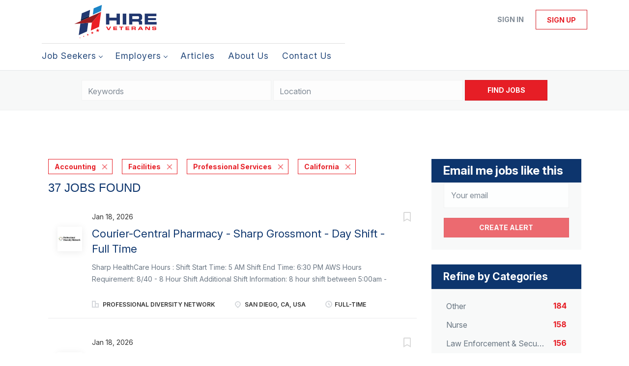

--- FILE ---
content_type: text/html;charset=utf-8
request_url: https://hireveterans.com/jobs/?categories%5B%5D=Accounting&categories%5B%5D=Facilities&categories%5B%5D=Professional%20Services&state=California
body_size: 21889
content:
<!DOCTYPE html>
<html lang="en">
<head>
    <meta charset="utf-8">
    <meta http-equiv="X-UA-Compatible" content="IE=edge">
    <meta name="viewport" content="width=device-width, initial-scale=1">
    <!-- The above 3 meta tags *must* come first in the head; any other head content must come *after* these tags -->

    <meta name="keywords" content="37 Accounting Facilities Professional Services jobs available on Hire Veterans - The #1 Veteran Jobs Marketplace. Apply or sign up for job alerts to get new jobs by email.">
    <meta name="description" content="37 Accounting Facilities Professional Services jobs available on Hire Veterans - The #1 Veteran Jobs Marketplace. Apply or sign up for job alerts to get new jobs by email.">
    <meta name="viewport" content="width=device-width, height=device-height,
                                   initial-scale=1.0, maximum-scale=1.0,
                                   target-densityDpi=device-dpi">
    <link rel="alternate" type="application/rss+xml" title="Jobs" href="https://hireveterans.com/rss/">

    <title>Accounting Facilities Professional Services jobs | Hire Veterans - The #1 Veteran Jobs Marketplace</title>

    <link href="https://cdn.smartjobboard.com/2025.09/templates/BreezeDND/assets/styles.css" rel="stylesheet">

    <link href="https://hireveterans.com/templates/BreezeDND/assets/style/styles.css?v=1768338348.2395" rel="stylesheet" id="styles">

    <link rel="icon" href="https://hireveterans.com/templates/BreezeDND/assets/images/favicon.ico" type="image/x-icon" />
<meta name="robots" content="noindex">
<meta property="og:type" content="website" />
<meta property="og:site_name" content="Hire Veterans - The #1 Veteran Jobs Marketplace" />
<meta property="og:url" content="https://hireveterans.com/jobs/?categories%5B%5D=Accounting&amp;categories%5B%5D=Facilities&amp;categories%5B%5D=Professional%20Services&amp;state=California" />
<meta property="og:title" content="Accounting Facilities Professional Services jobs | Hire Veterans - The #1 Veteran Jobs Marketplace" />
<meta property="og:description" content="37 Accounting Facilities Professional Services jobs available on Hire Veterans - The #1 Veteran Jobs Marketplace. Apply or sign up for job alerts to get new jobs by email." />
<meta property="og:image" content="https://hireveterans.com/templates/BreezeDND/assets/images/hireveterans-logo.svg" />
<meta name="twitter:image" content="https://hireveterans.com/templates/BreezeDND/assets/images/hireveterans-logo.svg">
<meta property="og:image" content="https://hireveterans.com/templates/BreezeDND/assets/images/hireveterans-logo.svg" />
<script type="application/ld+json">{"@context":"https:\/\/schema.org","@type":"WebSite","url":"https:\/\/hireveterans.com","image":"https:\/\/hireveterans.com\/templates\/BreezeDND\/assets\/images\/hireveterans-logo.svg","description":"Hire Veterans is the world\u2019s #1 most trusted marketplace to search and find top veteran jobs. Quickly locate exciting jobs for veterans, military spouses, and their family members. Connecting top military and veteran talent with America\u2019s best companies that hire vets since 2003.","keywords":"veteran jobs, jobs for veterans, hire vets, hire veterans, veteran jobs near me, companies that hire veterans, veteran employment, veteran jobs, remote jobs for veterans, remote jobs for military spouses,","name":"Hire Veterans - The #1 Veteran Jobs Marketplace","potentialAction":{"@type":"SearchAction","target":"https:\/\/hireveterans.com\/jobs\/?q={q}","query-input":"required name=q"}}</script>
            <!-- Global Site Tag (gtag.js) - Google Analytics -->
        <script async src="https://www.googletagmanager.com/gtag/js?id=G-FWJEQE7CJB"></script>
        <script>
            window.dataLayer = window.dataLayer || [];
            function gtag(){ dataLayer.push(arguments); }
            gtag('js', new Date());
                            gtag('config', 'G-FWJEQE7CJB', { 'anonymize_ip': true });
                                        gtag('config', 'UA-110320771-1', {
                    'anonymize_ip': true,
                    'dimension1': 'hireveterans.mysmartjobboard.com',
                    'dimension2': 'BreezeDND'
                });
                    </script>
                <!-- Google Tag Manager -->
        <script>(function(w,d,s,l,i){w[l]=w[l]||[];w[l].push({'gtm.start':
            new Date().getTime(),event:'gtm.js'});var f=d.getElementsByTagName(s)[0],
                    j=d.createElement(s),dl=l!='dataLayer'?'&l='+l:'';j.async=true;j.src=
                    'https://www.googletagmanager.com/gtm.js?id='+i+dl;f.parentNode.insertBefore(j,f);
                    })(window,document,'script','dataLayer','GTM-5L4NWLJX');</script>
        <!-- End Google Tag Manager -->
        <!-- Google Tag Manager (noscript) -->
        <noscript><iframe src="https://www.googletagmanager.com/ns.html?id=GTM-5L4NWLJX"
                          height="0" width="0" style="display:none;visibility:hidden"></iframe></noscript>
        <!-- End Google Tag Manager (noscript) -->
        <script>
    </script>

<script>
window.dataLayer = window.dataLayer || [];
window.dataLayer.push({
    "logged_in": "no",
    "site_name": "hireveterans.com",
    "page_type": "search",
    "page_name": "Accounting Facilities Professional Services jobs"
});</script>    <style type="text/css">/* ####################
DO NOT EDIT HERE.
Please contact the Tech team for assistance
or make changes to the code repository:
https://github.com/served-with-honor/hv-smart-job-board
#################### */

@import"https://fonts.googleapis.com/css2?family=Inter:ital,opsz,wght@0,14..32,100..900;1,14..32,100..900&display=swap";@import"https://maxcdn.bootstrapcdn.com/font-awesome/4.6.3/css/font-awesome.min.css";:root{--brand-primary: #E61E26;--brand-secondray: #0D356D;--font-body: "Inter", sans-serif}body{font-family:var(--font-body);font-weight:normal}table{border:none;border-style:hidden}.title__primary{color:var(--brand-secondray);font-family:var(--font-body);font-weight:700;font-style:normal}.h1,.h2,.h3,h1,h2,h3{color:var(--brand-secondray);font-family:var(--font-body);font-weight:700;font-style:normal}.logo.navbar-header img{width:100%}.container,.product-items-wrapper{max-width:1145px;gap:30px}.product-item{padding:20px;height:100%;display:flex;flex-direction:column;margin:0}.product-item__content{flex:1;display:flex;flex-direction:column}.product-item__description{padding-bottom:0;min-height:inherit;height:100%;display:flex;flex-direction:column}.product-item__description .link-details{text-align:center;display:flex;justify-content:center;align-items:flex-end;height:100%;margin:0}.listing-item__desc,.listing-item__fields,.listing-item__info--item-salary-range,.listing-item__date,.listing-item__info{color:inherit}.static-pages td{border:none}.static-pages{max-width:1145px;margin:0 auto;padding:0}.static-pages,.context-text{color:inherit}.job-image-custom{width:380px;float:right}.listing-item__info--status-active{color:#83ca4e !important;font-weight:900 !important}.quick-actions>a[data-action=delete],button[data-target="#confirm-delete"]{display:none}.listing-actions-wrapper{text-align:right}.listing-actions-wrapper a{margin-left:10px;font-weight:bold}.dropdown--filter{width:350px;margin:0 auto}.dropdown--filter .btn-dropdown{width:100%;height:34px;color:#797979;background-color:#fafafa;border-color:#ccc}.dropdown--filter .fa-search{position:absolute;left:15px;color:#b3b3be}.dropdown--filter .caret{position:absolute;right:15px;top:14px;color:#b3b3be}.dropdown--filter .dropdown-menu{padding-top:20px}.dropdown--filter .panel-body{padding:0}.my-account-list a[href*="/my-account/"]{display:none}.footer{background-color:#000032}.main-banner__head h2,.main-banner__head.h2{font-family:var(--font-body);font-weight:700;font-style:normal;font-size:400%}.main-banner__head h3{text-shadow:0px 0px 4px rgba(0,0,0,.74);font-size:240%}.secondary-banner{border:none;padding:0}.secondary-banner div div{padding:20px}.homepage .featured-companies .featured-company .featured-companies__jobs,.homepage .featured-companies .featured-company .featured-companies__name{display:none}.homepage .featured-companies .featured-company__info{display:none}.homepage .main-col .featured-companies .featured-company:nth-child(2n){margin-left:0}.homepage .main-col .featured-companies .featured-company{display:inline-grid;width:24%}.homepage .featured-companies .featured-company__image{max-width:130px;max-height:130px}.sidebar-col h3,.sidebar-col h4,.listing__featured h4.listing__title,.listing__latest h4.listing__title{font-family:var(--font-body);font-weight:700;font-style:normal;background:var(--brand-secondray);font-size:150%;padding:10px 24px;color:#fff}.main-banner__head{margin-top:60px;text-align:center}.main-banner{height:480px;background-position:center}.quick-search{margin-bottom:80px;background:none}.homepage .quick-search__wrapper{margin:-160px auto 0}.navbar .navbar-left .navbar__item span{opacity:.9;font-family:var(--font-body);font-style:normal;letter-spacing:1px;font-size:110%}.jobs-by__title,.featured-companies__title,.refine-search .btn__refine-search{font-family:var(--font-body);font-weight:700;font-style:normal;background:var(--brand-secondray);font-size:150%;padding:10px 24px;color:#fff}.navbar .navbar-left .navbar__item .navbar__link{color:var(--brand-secondray)}.navbar .navbar-left .navbar__item.active>.navbar__link span,.navbar .navbar-left .navbar__item.active>.navbar__link:hover span{border-bottom:4px solid var(--brand-primary);font-weight:700}.navbar .navbar-left .navbar__item.active>.navbar__link,.navbar .navbar-left .navbar__item>.navbar__link:hover{color:var(--brand-primary)}.product-item__title,.product-item__price{font-weight:normal;font-size:22px !important}.navbar .navbar-left{border-top:1px solid #ddd;padding-top:5px}.search-results .listing-item__title--featured{color:#054982}.listing-item__featured .listing-item__featured-bg{background-color:#eaf2fa}.section .blog h4{color:#fff;font-size:150% !important}@media only screen and (max-width: 801px){.main-banner__head h2{font-size:28px}.main-banner__head p{margin:0}.main-banner__head h3{font-size:18px}.banner--bottom,.banner--top{display:block}.homepage .main-col .featured-companies .featured-company{width:48%}}#registr-form .form-group.phone .form-description{margin-top:10px;font-size:12px;font-style:italic}.fixed-cta{position:fixed;bottom:0;left:0;width:100%;background-color:#fff;z-index:999;padding:1rem;box-shadow:0 -5px 5px rgba(0,0,0,.2);display:flex;align-items:center;gap:12px;transform:translateY(100%);transition:transform 1s ease-in-out}.fixed-cta--show{transform:translateY(0)}.fixed-cta__body{flex:1;text-align:center}.fixed-cta__close{transform:rotate(45deg);border-radius:50%;height:1.5em;width:1.5em;padding:0;display:flex;justify-content:center;align-items:center;font-size:20px;background-color:rgba(0,0,0,0);color:var(--brand-primary);border:solid 1px}.fixed-cta .cta-heading{color:var(--brand-secondray);font-size:20px;font-weight:bold;margin-bottom:.5em;line-height:1.1}.custom-thank-you-container{width:100%;margin:0;padding:40px 0;background-color:rgba(0,0,0,0);text-align:center;font-family:var(--font-body, "Inter", sans-serif)}.custom-thank-you-content{background-color:rgba(0,0,0,0);padding:0 20px;max-width:1200px;margin:0 auto}.thank-you-title{color:#333;font-size:18px;font-weight:400;margin:0 0 40px 0;line-height:1.2}.next-steps-section{margin-top:40px}.next-steps-title{color:var(--brand-secondray, #0D356D);font-size:24px;font-weight:700;margin:0 0 30px 0;line-height:1.2}.steps-list{display:flex;flex-direction:column;align-items:flex-start;gap:32px;max-width:800px;margin:0 auto;text-align:left}.step-item{display:flex;align-items:flex-start;text-align:left;width:100%;line-height:1.4}.step-number{color:var(--brand-secondray, #0D356D);font-weight:700;margin-right:12px;flex-shrink:0;font-size:16px}.step-content{flex:1}.step-heading{color:var(--brand-secondray, #0D356D);font-size:16px;font-weight:700;margin-bottom:8px;line-height:1.4}.step-description{color:#333;font-size:16px;font-weight:400;margin-bottom:12px;line-height:1.4}.explore-packages-btn{display:inline-block;background-color:var(--brand-primary, #E61E26);color:#fff;padding:12px 24px;font-size:18px;font-weight:700;text-decoration:none;border:none;border-radius:4px;cursor:pointer;margin-top:8px;transition:all .2s ease}.explore-packages-btn:hover{background-color:#d11519;color:#fff;text-decoration:none;transform:translateY(-1px);box-shadow:0 2px 8px rgba(230,30,38,.3)}.explore-packages-btn:focus{outline:2px solid var(--brand-primary, #E61E26);outline-offset:2px;color:#fff;text-decoration:none}@media(max-width: 768px){.custom-thank-you-content{padding:0 15px}.thank-you-title{font-size:16px}.next-steps-title{font-size:22px}.step-heading{font-size:15px}.step-description{font-size:15px}.explore-packages-btn{font-size:16px}}@media(max-width: 480px){.thank-you-title{font-size:16px}.next-steps-title{font-size:20px}.step-heading{font-size:14px}.step-description{font-size:14px}.explore-packages-btn{font-size:15px}}</style>
    <script id="custom-js">
/* ####################
DO NOT EDIT HERE.
Please contact the Tech team for assistance
or make changes to the code repository:
https://github.com/served-with-honor/hv-smart-job-board
#################### */
  
(()=>{"use strict";window.onload=function(){var e=window.location.pathname;"/"!==e&&"/index.html"!==e&&""!==e||document.body.classList.add("homepage")},document.addEventListener("DOMContentLoaded",(function(){const e=document.getElementById("custom_field_Wheredidyouhearabout_2068"),o=document.getElementsByClassName("custom_field_pleasespecify_2069");if(e&&o){for(let e=0;e<o.length;e++)o[e].style.display="none";e.addEventListener("change",(function(){if("28"===e.value)for(let e=0;e<o.length;e++)o[e].style.display="block";else for(let e=0;e<o.length;e++)o[e].style.display="none"}))}})),document.addEventListener("DOMContentLoaded",(function(){if(!document.querySelector("#registr-form"))return;if(document.querySelector("#registr-form").dataset.customized)return;document.querySelector("#registr-form").dataset.customized="true";const e=document.querySelector("#registr-form .form-group.fullname"),o=document.querySelector("#registr-form .form-group.custom_field_firstname_2083")||document.querySelector("#registr-form .form-group.custom_field_firstname_2084"),t=document.querySelector("#registr-form .form-group.custom_field_lastname_2078")||document.querySelector("#registr-form .form-group.custom_field_lastname_2081"),n=e.querySelector("input"),s=t.querySelector("input"),r=o.querySelector("input");function i(){const e=r.value,o=s.value;n.value=`${e} ${o}`}e&&o&&t&&(e.style.display="none"),o&&(o.setAttribute("autocomplete","given-name"),o.classList.add("form-group__half"),r.addEventListener("change",i)),t&&(t.setAttribute("autocomplete","family-name"),t.classList.add("form-group__half"),s.addEventListener("change",i));const a=document.querySelector("#registr-form .form-group.phone");if(a&&!a.querySelector(".form-description")){const e=document.createElement("p");e.classList.add("form-description"),e.textContent="By providing your phone number, you consent to receiving phone calls to discuss your experience with Hire Veterans.",a.appendChild(e)}})),document.addEventListener("DOMContentLoaded",(function(){function e(){if("Employer"!==new URLSearchParams(window.location.search).get("user_group_id"))return!1;const e=document.querySelector(".alert.alert-info");return!(!e||!e.textContent.includes("Thank you for joining Hire Veterans")||(e.classList.contains("thank-you-customized")||(e.classList.add("thank-you-customized"),console.log("[Thank You] Customizing thank you page..."),function(e){const o=document.createElement("div");o.classList.add("custom-thank-you-container"),o.innerHTML='\n            <div class="custom-thank-you-content">\n                <h1 class="thank-you-title">Your registration was successful!</h1>\n                \n                <div class="next-steps-section">\n                    <h2 class="next-steps-title">Next Steps</h2>\n                    \n                    <div class="steps-list">\n                        <div class="step-item">\n                            <span class="step-number">1.</span>\n                            <div class="step-content">\n                                <div class="step-heading">Confirm Your Account</div>\n                                <div class="step-description">Check your email and click the link to verify your new Hire Veterans account.</div>\n                            </div>\n                        </div>\n                        \n                        <div class="step-item">\n                            <span class="step-number">2.</span>\n                            <div class="step-content">\n                                <div class="step-heading">Purchase a Package</div>\n                                <div class="step-description">Choose the package that fits your hiring needs and complete checkout to access your features.</div>\n                                <a href="/pricing/" \n                                   class="explore-packages-btn" \n                                   target="_blank">\n                                    Explore Packages\n                                </a>\n                            </div>\n                        </div>\n                        \n                        <div class="step-item">\n                            <span class="step-number">3.</span>\n                            <div class="step-content">\n                                <div class="step-heading">Publish Job Openings</div>\n                                <div class="step-description">Create and publish your job postings so you can find your next great hire.</div>\n                            </div>\n                        </div>\n                    </div>\n                </div>\n            </div>\n        ';const t=e.closest(".container");t?(t.innerHTML="",t.appendChild(o),console.log("[Thank You] Thank you page customized successfully.")):(e.parentNode.replaceChild(o,e),console.log("[Thank You] Thank you page customized (fallback method)."))}(e)),0))}if(console.log("[Thank You] Setting up thank you page observer..."),e())return;if(!document.querySelector("#registr-form"))return console.log("[Thank You] No registration form found, setting up basic observer"),void t();console.log("[Thank You] Registration form found, waiting for submission...");const o=new MutationObserver((n=>{n.forEach((n=>{if("childList"===n.type&&n.removedNodes.length>0)for(let e of n.removedNodes)if(e.nodeType===Node.ELEMENT_NODE&&("registr-form"===e.id||e.querySelector("#registr-form")))return console.log("[Thank You] Form removed, starting thank you page observer..."),o.disconnect(),void t();if("childList"===n.type&&n.addedNodes.length>0)for(let t of n.addedNodes)if(t.nodeType===Node.ELEMENT_NODE&&(t.matches(".alert.alert-info")||t.querySelector(".alert.alert-info"))&&(console.log("[Thank You] Thank you alert appeared, checking for customization..."),e()))return void o.disconnect()}))}));function t(){const o=new MutationObserver((function(t){t.forEach((function(t){if("childList"===t.type&&t.addedNodes.length>0)for(let n of t.addedNodes)if(n.nodeType===Node.ELEMENT_NODE){if(n.matches&&n.matches(".alert.alert-info")&&e())return void o.disconnect();if(n.querySelector&&n.querySelector(".alert.alert-info")&&e())return void o.disconnect()}}))}));o.observe(document.body,{childList:!0,subtree:!0}),console.log("[Thank You] Observer set up to watch for thank you page.")}o.observe(document.body,{childList:!0,subtree:!0})})),document.addEventListener("DOMContentLoaded",(function(){function e(){if(console.log("[Thank You Job Seeker] checkAndCustomize() called"),"JobSeeker"!==new URLSearchParams(window.location.search).get("user_group_id"))return console.log("[Thank You Job Seeker] Not a JobSeeker page, skipping"),!1;const e=document.querySelector(".alert.alert-info");if(!e||!e.textContent.includes("Thank you for joining Hire Veterans"))return console.log("[Thank You Job Seeker] Thank you alert not found or wrong text"),console.log("[Thank You Job Seeker] Alert exists:",!!e),console.log("[Thank You Job Seeker] Alert text:",e?.textContent),!1;if(e.classList.contains("thank-you-customized-jobseeker"))return console.log("[Thank You Job Seeker] Already customized, skipping"),!0;console.log("[Thank You Job Seeker] Customizing thank you page...");const o=document.createElement("div");o.classList.add("custom-thank-you-container"),o.innerHTML='\n            <div class="custom-thank-you-content">\n                <h1 class="thank-you-title">Your registration was successful!</h1>\n                \n                <div class="next-steps-section">\n                    <h2 class="next-steps-title">Next Steps</h2>\n                    \n                    <div class="steps-list">\n                        <div class="step-item">\n                            <span class="step-number">1.</span>\n                            <div class="step-content">\n                                <div class="step-heading">Confirm Your Account</div>\n                                <div class="step-description">Check your email and click the link to verify your new Hire Veterans account.</div>\n                            </div>\n                        </div>\n                        \n                        <div class="step-item">\n                            <span class="step-number">2.</span>\n                            <div class="step-content">\n                                <div class="step-heading">Log in & Upload Your Resume</div>\n                                <div class="step-description">Complete your profile and upload your resume to start getting seen by veteran-focused employers.</div>\n                            </div>\n                        </div>\n                        \n                        <div class="step-item">\n                            <span class="step-number">3.</span>\n                            <div class="step-content">\n                                <div class="step-heading">Apply to Jobs</div>\n                                <div class="step-description">Apply with ease and step into your next opportunity with the help of our AI matching tool.</div>\n                            </div>\n                        </div>\n                    </div>\n                </div>\n            </div>\n        ',e.classList.add("thank-you-customized-jobseeker");const t=e.closest(".container");return t?(t.innerHTML="",t.appendChild(o),console.log("[Thank You Job Seeker] Thank you page customized successfully.")):(e.parentNode.replaceChild(o,e),console.log("[Thank You Job Seeker] Thank you page customized (fallback method).")),!0}if(console.log("[Thank You Job Seeker] Setting up thank you page observer..."),console.log("[Thank You Job Seeker] Current URL:",window.location.href),console.log("[Thank You Job Seeker] URL params:",new URLSearchParams(window.location.search).toString()),e())return;if(!document.querySelector("#registr-form"))return console.log("[Thank You Job Seeker] No registration form found, setting up basic observer"),void t();console.log("[Thank You Job Seeker] Registration form found, waiting for submission...");const o=new MutationObserver((n=>{n.forEach((n=>{if("childList"===n.type&&n.removedNodes.length>0)for(let e of n.removedNodes)if(e.nodeType===Node.ELEMENT_NODE&&("registr-form"===e.id||e.querySelector("#registr-form")))return console.log("[Thank You Job Seeker] Form removed, starting thank you page observer..."),o.disconnect(),void t();if("childList"===n.type&&n.addedNodes.length>0)for(let t of n.addedNodes)if(t.nodeType===Node.ELEMENT_NODE&&(t.matches(".alert.alert-info")||t.querySelector(".alert.alert-info"))&&(console.log("[Thank You Job Seeker] Thank you alert appeared, checking for customization..."),e()))return void o.disconnect()}))}));function t(){if(console.log("[Thank You Job Seeker] Setting up basic observer..."),e())return void console.log("[Thank You Job Seeker] Immediate check succeeded, no observer needed");const o=new MutationObserver((t=>{let n=!1;t.forEach((e=>{e.addedNodes.forEach((e=>{e.nodeType===Node.ELEMENT_NODE&&(e.matches(".alert.alert-info")||e.querySelector(".alert.alert-info"))&&(console.log("[Thank You Job Seeker] Basic observer detected alert element"),n=!0)}))})),n&&e()&&o.disconnect()}));o.observe(document.body,{childList:!0,subtree:!0})}o.observe(document.body,{childList:!0,subtree:!0})})),document.addEventListener("DOMContentLoaded",(function(){document.querySelectorAll('input[name="newsletter_consent"]').forEach((e=>{(e.closest(".form-group, label, div")||e).remove()})),document.querySelectorAll(".form-group").forEach((e=>{e.textContent.includes("consent to receive periodic emails with tips from Hire Veterans")&&e.remove()}))}))})();
</script>
<script id="mcjs">!function(c,h,i,m,p){m=c.createElement(h),p=c.getElementsByTagName(h)[0],m.async=1,m.src=i,p.parentNode.insertBefore(m,p)}(document,"script","https://chimpstatic.com/mcjs-connected/js/users/604f40fd0f3c0d3ab724e2cf7/faf03b0d39f45000f7b74e4e1.js");</script>
</head>
<body>
    <nav class="navbar navbar-default">
	<div class="container container-fluid">
		<div class="logo navbar-header">
			<a class="logo__text navbar-brand" href="https://hireveterans.com">
				<img src="https://hireveterans.com/templates/BreezeDND/assets/images/hireveterans-logo.svg" alt="Hire Veterans - The #1 Veteran Jobs Marketplace" />
			</a>
		</div>
		<div class="burger-button__wrapper burger-button__wrapper__js visible-sm visible-xs"
			 data-target="#navbar-collapse" data-toggle="collapse">
			<a href="#" aria-label="Navigation Menu"><div class="burger-button"></div></a>
		</div>
		<div class="collapse navbar-collapse" id="navbar-collapse">
			<div class="visible-sm visible-xs">
													<ul class="nav navbar-nav navbar-left">
            <li class="navbar__item  dropdown">
            <a class="navbar__link" href="#" ><span>Job Seekers</span></a>
                            <ul class="dropdown-menu">
                                            <li class="navbar__item ">
                            <a class="navbar__link" href="/start-here/" ><span>Start Here</span></a>
                        </li>
                                            <li class="navbar__item active">
                            <a class="navbar__link" href="/jobs/" ><span>Explore Jobs</span></a>
                        </li>
                                    </ul>
                    </li>
            <li class="navbar__item  dropdown">
            <a class="navbar__link" href="#" ><span>Employers</span></a>
                            <ul class="dropdown-menu">
                                            <li class="navbar__item ">
                            <a class="navbar__link" href="/getting-started/" ><span>Start Guide</span></a>
                        </li>
                                            <li class="navbar__item ">
                            <a class="navbar__link" href="/employer-products/" ><span>Plans/Pricing</span></a>
                        </li>
                                            <li class="navbar__item ">
                            <a class="navbar__link" href="/talent-services/" ><span>Recruiting Services</span></a>
                        </li>
                                            <li class="navbar__item ">
                            <a class="navbar__link" href="/resumes/" ><span>Resume Search</span></a>
                        </li>
                                    </ul>
                    </li>
            <li class="navbar__item ">
            <a class="navbar__link" href="/blog/" ><span>Articles</span></a>
                    </li>
            <li class="navbar__item ">
            <a class="navbar__link" href="/about/" ><span>About Us</span></a>
                    </li>
            <li class="navbar__item ">
            <a class="navbar__link" href="/contact/" ><span>Contact Us</span></a>
                    </li>
    </ul>


				
			</div>
			<ul class="nav navbar-nav navbar-right">
									<li class="navbar__item navbar__item ">
						<a class="navbar__link navbar__login" href="https://hireveterans.com/login/">Sign in</a>
					</li>
					<li class="navbar__item navbar__item__filled"><a class="navbar__link  btn__blue" href="https://hireveterans.com/registration/">Sign up</a></li>
							</ul>
			<div class="visible-md visible-lg">
									<ul class="nav navbar-nav navbar-left">
            <li class="navbar__item  dropdown">
            <a class="navbar__link" href="#" ><span>Job Seekers</span></a>
                            <ul class="dropdown-menu">
                                            <li class="navbar__item ">
                            <a class="navbar__link" href="/start-here/" ><span>Start Here</span></a>
                        </li>
                                            <li class="navbar__item active">
                            <a class="navbar__link" href="/jobs/" ><span>Explore Jobs</span></a>
                        </li>
                                    </ul>
                    </li>
            <li class="navbar__item  dropdown">
            <a class="navbar__link" href="#" ><span>Employers</span></a>
                            <ul class="dropdown-menu">
                                            <li class="navbar__item ">
                            <a class="navbar__link" href="/getting-started/" ><span>Start Guide</span></a>
                        </li>
                                            <li class="navbar__item ">
                            <a class="navbar__link" href="/employer-products/" ><span>Plans/Pricing</span></a>
                        </li>
                                            <li class="navbar__item ">
                            <a class="navbar__link" href="/talent-services/" ><span>Recruiting Services</span></a>
                        </li>
                                            <li class="navbar__item ">
                            <a class="navbar__link" href="/resumes/" ><span>Resume Search</span></a>
                        </li>
                                    </ul>
                    </li>
            <li class="navbar__item ">
            <a class="navbar__link" href="/blog/" ><span>Articles</span></a>
                    </li>
            <li class="navbar__item ">
            <a class="navbar__link" href="/about/" ><span>About Us</span></a>
                    </li>
            <li class="navbar__item ">
            <a class="navbar__link" href="/contact/" ><span>Contact Us</span></a>
                    </li>
    </ul>


				
			</div>
		</div>
	</div>
</nav>

<div id="apply-modal" class="modal fade" tabindex="-1">
	<div class="modal-dialog">
		<div class="modal-content">
			<div class="modal-header">
				<button type="button" class="close" data-dismiss="modal" aria-label="Close"></button>
				<h4 class="modal-title"></h4>
			</div>
			<div class="modal-body">
			</div>
		</div>
	</div>
</div>

                    
    <div class="page-row page-row-expanded">
        <div class="display-item">
            
    <div class="search-header hidden-xs-480"></div>
    <div class="quick-search__inner-pages hidden-xs-480">
            <div class="quick-search has-location">
	<div class="quick-search__wrapper">
		<form action="https://hireveterans.com/jobs/" class="form-inline row" target="_top">
			<div class="form-group form-group__input ">
				<input type="text" value="" class="form-control" name="q" id="keywords" placeholder="Keywords" />
			</div>
							<div class="form-group form-group__input">
					<label for="Location" class="form-label sr-only">Location</label>
<input type="text" name="l" id="Location" class="form-control form-control__google-location" value="" placeholder="Location"/>
<input type="hidden" name="r" disabled />
				</div>
																					<input type="hidden" name="categories[]" value="Accounting">
											<input type="hidden" name="categories[]" value="Facilities">
											<input type="hidden" name="categories[]" value="Professional Services">
																																					<input type="hidden" name="state" value="California">
										<div class="form-group form-group__btn">
				<button type="submit" class="quick-search__find btn btn__orange btn__bold ">Find Jobs</button>
			</div>
		</form>
	</div>
</div>


    </div>
    <div class="container">
        <div class="details-body details-body__search clearfix">
                                        <div class="col-sm-3 col-xs-12 sidebar-col pull-right">
                                            <div class="alert__block alert__block-form">
                            <div class="alert__block subscribe__description">
                                <h3 class="hide-title">Email me jobs like this</h3>
                                <a class="toggle--alert-block--form visible-xs collapsed search-results" href="#">
                                    Email me jobs like this                                </a>
                            </div>
                            <div class="alert__form--wrapper show">
                                <form action="https://hireveterans.com/job-alerts/create/?categories[]=Accounting&categories[]=Facilities&categories[]=Professional%20Services&state=California" method="post" id="create-alert" class="alert__form with-captcha">
                                    <input type="hidden" name="action" value="save" />
                                    <input type="hidden" name="email_frequency" value="daily" />
                                    <div class="alert__messages">
                                    </div>
                                    <div class="form-group alert__form__input" data-field="email">
                                        <input type="email" class="form-control" name="email" value="" placeholder="Your email">
                                    </div>
                                    <div class="form-group alert__form__input text-center">
                                        <input type="submit" name="save" value="Create alert" class="btn__submit-modal btn btn__orange btn__bold" >
                                    </div>
                                </form>
                            </div>
                        </div>
                    
                    <div class="refine-search clearfix">
                        <a class="toggle--refine-search visible-xs" role="button" data-toggle="collapse" href="#" aria-expanded="true">
                            Refine Search                        </a>
                        <div class="refine-search__wrapper">
                            <div class="quick-search__inner-pages visible-xs-480">
                                    <div class="quick-search has-location">
	<div class="quick-search__wrapper">
		<form action="https://hireveterans.com/jobs/" class="form-inline row" target="_top">
			<div class="form-group form-group__input ">
				<input type="text" value="" class="form-control" name="q" id="keywords" placeholder="Keywords" />
			</div>
							<div class="form-group form-group__input">
					<label for="Location" class="form-label sr-only">Location</label>
<input type="text" name="l" id="Location" class="form-control form-control__google-location" value="" placeholder="Location"/>
<input type="hidden" name="r" disabled />
				</div>
																					<input type="hidden" name="categories[]" value="Accounting">
											<input type="hidden" name="categories[]" value="Facilities">
											<input type="hidden" name="categories[]" value="Professional Services">
																																					<input type="hidden" name="state" value="California">
										<div class="form-group form-group__btn">
				<button type="submit" class="quick-search__find btn btn__orange btn__bold ">Find Jobs</button>
			</div>
		</form>
	</div>
</div>


                            </div>
                            


    <div class="refine-search__block clearfix">
        <span class="btn__refine-search">
                        Refine by Categories        </span>
        <div class="refine-search__item-list collapse in clearfix" id="refine-block-JobCategory">
                                            <a class="refine-search__item" href="https://hireveterans.com/jobs/?categories[]=Accounting&categories[]=Facilities&categories[]=Professional%20Services&categories[]=Other&state=California" rel="nofollow">
                    <span class="refine-search__value">Other</span>
                    <span class="refine-search__count pull-right">184</span>
                </a>
                                            <a class="refine-search__item" href="https://hireveterans.com/jobs/?categories[]=Accounting&categories[]=Facilities&categories[]=Professional%20Services&categories[]=Nurse&state=California" rel="nofollow">
                    <span class="refine-search__value">Nurse</span>
                    <span class="refine-search__count pull-right">158</span>
                </a>
                                            <a class="refine-search__item" href="https://hireveterans.com/jobs/?categories[]=Accounting&categories[]=Facilities&categories[]=Professional%20Services&categories[]=Law%20Enforcement%20%26%20Security&state=California" rel="nofollow">
                    <span class="refine-search__value">Law Enforcement &amp; Security</span>
                    <span class="refine-search__count pull-right">156</span>
                </a>
                                            <a class="refine-search__item" href="https://hireveterans.com/jobs/?categories[]=Accounting&categories[]=Facilities&categories[]=Professional%20Services&categories[]=Sales&state=California" rel="nofollow">
                    <span class="refine-search__value">Sales</span>
                    <span class="refine-search__count pull-right">95</span>
                </a>
                                            <a class="refine-search__item" href="https://hireveterans.com/jobs/?categories[]=Accounting&categories[]=Facilities&categories[]=Professional%20Services&categories[]=Management&state=California" rel="nofollow">
                    <span class="refine-search__value">Management</span>
                    <span class="refine-search__count pull-right">91</span>
                </a>
                                            <a class="refine-search__item" href="https://hireveterans.com/jobs/?categories[]=Accounting&categories[]=Facilities&categories[]=Professional%20Services&categories[]=Information%20Technology&state=California" rel="nofollow">
                    <span class="refine-search__value">Information Technology</span>
                    <span class="refine-search__count pull-right">65</span>
                </a>
                                                <div class="less-more" style="display: none;">
                                <a class="refine-search__item" href="https://hireveterans.com/jobs/?categories[]=Accounting&categories[]=Facilities&categories[]=Professional%20Services&categories[]=Customer%20Service&state=California" rel="nofollow">
                    <span class="refine-search__value">Customer Service</span>
                    <span class="refine-search__count pull-right">27</span>
                </a>
                                            <a class="refine-search__item" href="https://hireveterans.com/jobs/?categories[]=Accounting&categories[]=Facilities&categories[]=Professional%20Services&categories[]=Real%20Estate&state=California" rel="nofollow">
                    <span class="refine-search__value">Real Estate</span>
                    <span class="refine-search__count pull-right">26</span>
                </a>
                                            <a class="refine-search__item" href="https://hireveterans.com/jobs/?categories[]=Accounting&categories[]=Facilities&categories[]=Professional%20Services&categories[]=Administration&state=California" rel="nofollow">
                    <span class="refine-search__value">Administration</span>
                    <span class="refine-search__count pull-right">25</span>
                </a>
                                            <a class="refine-search__item" href="https://hireveterans.com/jobs/?categories[]=Accounting&categories[]=Facilities&categories[]=Professional%20Services&categories[]=Human%20Resources&state=California" rel="nofollow">
                    <span class="refine-search__value">Human Resources</span>
                    <span class="refine-search__count pull-right">24</span>
                </a>
                                            <a class="refine-search__item" href="https://hireveterans.com/jobs/?categories[]=Accounting&categories[]=Facilities&categories[]=Professional%20Services&categories[]=Education&state=California" rel="nofollow">
                    <span class="refine-search__value">Education</span>
                    <span class="refine-search__count pull-right">23</span>
                </a>
                                            <a class="refine-search__item" href="https://hireveterans.com/jobs/?categories[]=Accounting&categories[]=Facilities&categories[]=Professional%20Services&categories[]=Insurance&state=California" rel="nofollow">
                    <span class="refine-search__value">Insurance</span>
                    <span class="refine-search__count pull-right">22</span>
                </a>
                                            <a class="refine-search__item" href="https://hireveterans.com/jobs/?categories[]=Accounting&categories[]=Facilities&categories[]=Professional%20Services&categories[]=Science&state=California" rel="nofollow">
                    <span class="refine-search__value">Science</span>
                    <span class="refine-search__count pull-right">14</span>
                </a>
                                            <a class="refine-search__item" href="https://hireveterans.com/jobs/?categories[]=Accounting&categories[]=Facilities&categories[]=Professional%20Services&categories[]=Healthcare&state=California" rel="nofollow">
                    <span class="refine-search__value">Healthcare</span>
                    <span class="refine-search__count pull-right">11</span>
                </a>
                                            <a class="refine-search__item" href="https://hireveterans.com/jobs/?categories[]=Accounting&categories[]=Facilities&categories[]=Professional%20Services&categories[]=Automotive&state=California" rel="nofollow">
                    <span class="refine-search__value">Automotive</span>
                    <span class="refine-search__count pull-right">10</span>
                </a>
                                            <a class="refine-search__item" href="https://hireveterans.com/jobs/?categories[]=Accounting&categories[]=Facilities&categories[]=Professional%20Services&categories[]=Grocery&state=California" rel="nofollow">
                    <span class="refine-search__value">Grocery</span>
                    <span class="refine-search__count pull-right">8</span>
                </a>
                                            <a class="refine-search__item" href="https://hireveterans.com/jobs/?categories[]=Accounting&categories[]=Facilities&categories[]=Professional%20Services&categories[]=Pharmaceutical&state=California" rel="nofollow">
                    <span class="refine-search__value">Pharmaceutical</span>
                    <span class="refine-search__count pull-right">8</span>
                </a>
                                            <a class="refine-search__item" href="https://hireveterans.com/jobs/?categories[]=Accounting&categories[]=Facilities&categories[]=Professional%20Services&categories[]=Marketing%2FAdvertising&state=California" rel="nofollow">
                    <span class="refine-search__value">Marketing/Advertising</span>
                    <span class="refine-search__count pull-right">7</span>
                </a>
                                        </div><a href="#" class="less-more__btn link">More</a>
                    </div>
    </div>
    <div class="refine-search__block clearfix">
        <span class="btn__refine-search">
                        Refine by Job Type        </span>
        <div class="refine-search__item-list collapse in clearfix" id="refine-block-EmploymentType">
                                            <a class="refine-search__item" href="https://hireveterans.com/jobs/?categories[]=Accounting&categories[]=Facilities&categories[]=Professional%20Services&job_type[]=Full-Time&state=California" rel="nofollow">
                    <span class="refine-search__value">Full-Time</span>
                    <span class="refine-search__count pull-right">37</span>
                </a>
                                </div>
    </div>
    <div class="refine-search__block clearfix">
        <span class="btn__refine-search">
                        Refine by Company Name        </span>
        <div class="refine-search__item-list collapse in clearfix" id="refine-block-CompanyName">
                                            <a class="refine-search__item" href="https://hireveterans.com/jobs/?categories[]=Accounting&categories[]=Facilities&categories[]=Professional%20Services&state=California&company=Professional%20Diversity%20Network" rel="nofollow">
                    <span class="refine-search__value">Professional Diversity Network</span>
                    <span class="refine-search__count pull-right">37</span>
                </a>
                                </div>
    </div>
    <div class="refine-search__block clearfix">
        <span class="btn__refine-search">
                        Refine by City        </span>
        <div class="refine-search__item-list collapse in clearfix" id="refine-block-City">
                                            <a class="refine-search__item" href="https://hireveterans.com/jobs/?categories[]=Accounting&categories[]=Facilities&categories[]=Professional%20Services&city=Los%20Angeles&state=California" rel="nofollow">
                    <span class="refine-search__value">Los Angeles</span>
                    <span class="refine-search__count pull-right">10</span>
                </a>
                                            <a class="refine-search__item" href="https://hireveterans.com/jobs/?categories[]=Accounting&categories[]=Facilities&categories[]=Professional%20Services&city=San%20Diego&state=California" rel="nofollow">
                    <span class="refine-search__value">San Diego</span>
                    <span class="refine-search__count pull-right">5</span>
                </a>
                                            <a class="refine-search__item" href="https://hireveterans.com/jobs/?categories[]=Accounting&categories[]=Facilities&categories[]=Professional%20Services&city=Sacramento&state=California" rel="nofollow">
                    <span class="refine-search__value">Sacramento</span>
                    <span class="refine-search__count pull-right">3</span>
                </a>
                                            <a class="refine-search__item" href="https://hireveterans.com/jobs/?categories[]=Accounting&categories[]=Facilities&categories[]=Professional%20Services&city=Carson&state=California" rel="nofollow">
                    <span class="refine-search__value">Carson</span>
                    <span class="refine-search__count pull-right">2</span>
                </a>
                                            <a class="refine-search__item" href="https://hireveterans.com/jobs/?categories[]=Accounting&categories[]=Facilities&categories[]=Professional%20Services&city=Elk%20Grove&state=California" rel="nofollow">
                    <span class="refine-search__value">Elk Grove</span>
                    <span class="refine-search__count pull-right">2</span>
                </a>
                                            <a class="refine-search__item" href="https://hireveterans.com/jobs/?categories[]=Accounting&categories[]=Facilities&categories[]=Professional%20Services&city=Lodi&state=California" rel="nofollow">
                    <span class="refine-search__value">Lodi</span>
                    <span class="refine-search__count pull-right">2</span>
                </a>
                                                <div class="less-more" style="display: none;">
                                <a class="refine-search__item" href="https://hireveterans.com/jobs/?categories[]=Accounting&categories[]=Facilities&categories[]=Professional%20Services&city=Modesto&state=California" rel="nofollow">
                    <span class="refine-search__value">Modesto</span>
                    <span class="refine-search__count pull-right">2</span>
                </a>
                                            <a class="refine-search__item" href="https://hireveterans.com/jobs/?categories[]=Accounting&categories[]=Facilities&categories[]=Professional%20Services&city=South%20San%20Francisco&state=California" rel="nofollow">
                    <span class="refine-search__value">South San Francisco</span>
                    <span class="refine-search__count pull-right">2</span>
                </a>
                                            <a class="refine-search__item" href="https://hireveterans.com/jobs/?categories[]=Accounting&categories[]=Facilities&categories[]=Professional%20Services&city=Bellflower&state=California" rel="nofollow">
                    <span class="refine-search__value">Bellflower</span>
                    <span class="refine-search__count pull-right">1</span>
                </a>
                                            <a class="refine-search__item" href="https://hireveterans.com/jobs/?categories[]=Accounting&categories[]=Facilities&categories[]=Professional%20Services&city=Beverly%20Hills&state=California" rel="nofollow">
                    <span class="refine-search__value">Beverly Hills</span>
                    <span class="refine-search__count pull-right">1</span>
                </a>
                                            <a class="refine-search__item" href="https://hireveterans.com/jobs/?categories[]=Accounting&categories[]=Facilities&categories[]=Professional%20Services&city=Fullerton&state=California" rel="nofollow">
                    <span class="refine-search__value">Fullerton</span>
                    <span class="refine-search__count pull-right">1</span>
                </a>
                                            <a class="refine-search__item" href="https://hireveterans.com/jobs/?categories[]=Accounting&categories[]=Facilities&categories[]=Professional%20Services&city=Oakland&state=California" rel="nofollow">
                    <span class="refine-search__value">Oakland</span>
                    <span class="refine-search__count pull-right">1</span>
                </a>
                                            <a class="refine-search__item" href="https://hireveterans.com/jobs/?categories[]=Accounting&categories[]=Facilities&categories[]=Professional%20Services&city=San%20Jose&state=California" rel="nofollow">
                    <span class="refine-search__value">San Jose</span>
                    <span class="refine-search__count pull-right">1</span>
                </a>
                                            <a class="refine-search__item" href="https://hireveterans.com/jobs/?categories[]=Accounting&categories[]=Facilities&categories[]=Professional%20Services&city=Santa%20Barbara&state=California" rel="nofollow">
                    <span class="refine-search__value">Santa Barbara</span>
                    <span class="refine-search__count pull-right">1</span>
                </a>
                                            <a class="refine-search__item" href="https://hireveterans.com/jobs/?categories[]=Accounting&categories[]=Facilities&categories[]=Professional%20Services&city=Victorville&state=California" rel="nofollow">
                    <span class="refine-search__value">Victorville</span>
                    <span class="refine-search__count pull-right">1</span>
                </a>
                                            <a class="refine-search__item" href="https://hireveterans.com/jobs/?categories[]=Accounting&categories[]=Facilities&categories[]=Professional%20Services&city=West%20Covina&state=California" rel="nofollow">
                    <span class="refine-search__value">West Covina</span>
                    <span class="refine-search__count pull-right">1</span>
                </a>
                                        </div><a href="#" class="less-more__btn link">More</a>
                    </div>
    </div>
    <div class="refine-search__block clearfix">
        <span class="btn__refine-search">
                        Refine by Onsite/Remote        </span>
        <div class="refine-search__item-list collapse in clearfix" id="refine-block-lt">
                                            <a class="refine-search__item" href="https://hireveterans.com/jobs/?categories[]=Accounting&categories[]=Facilities&categories[]=Professional%20Services&state=California&lt=Onsite" rel="nofollow">
                    <span class="refine-search__value">Onsite</span>
                    <span class="refine-search__count pull-right">37</span>
                </a>
                                </div>
    </div>
                        </div>
                    </div>
                                    </div>
                        <div class="search-results col-xs-12 col-sm-9 main-col pull-left  ">
                                    <div class="current-search__top">
                                                                                                                        <a class="badge" href="https://hireveterans.com/jobs/?categories[]=Facilities&categories[]=Professional%20Services&state=California">Accounting</a>
                                                                    <a class="badge" href="https://hireveterans.com/jobs/?categories[]=Accounting&categories[]=Professional%20Services&state=California">Facilities</a>
                                                                    <a class="badge" href="https://hireveterans.com/jobs/?categories[]=Accounting&categories[]=Facilities&state=California">Professional Services</a>
                                                                                                                                                <a class="badge" href="https://hireveterans.com/jobs/?categories[]=Accounting&categories[]=Facilities&categories[]=Professional%20Services">California</a>
                                                                                                </div>
                
                                                    <h1 class="search-results__title">
                        37 jobs found
                    </h1>
                                <div class="widgets__container editable-only     " data-name="job_search_list">
            <div class="section" data-type="listing_search_list" data-name="Select fields for job search results" >
            			<article class="media well listing-item listing-item__jobs ">
    <div class="media-left listing-item__logo">
        <a href="https://hireveterans.com/job/11126349/courier-central-pharmacy-sharp-grossmont-day-shift-full-time/" class="listing-item__logo--wrapper">
                            <img class="media-object profile__img-company" src="https://hireveterans.com/files/pictures/PDN-lg.jpg" alt="Professional Diversity Network">
                    </a>
    </div>
    <div class="media-body">
        <div class="listing-item__date">
                            Jan 18, 2026
                        &nbsp;
        </div>
                    <a class="save-job" data-toggle="modal" data-target="#apply-modal" data-id="11126349" title="Save" data-href="/saved-jobs/?id=11126349&action=save&reload=✓" rel="nofollow" href="#"></a>
                <div class="media-heading listing-item__title ">
                            <a href="https://hireveterans.com/job/11126349/courier-central-pharmacy-sharp-grossmont-day-shift-full-time/" class="link">Courier-Central Pharmacy - Sharp Grossmont - Day Shift - Full Time</a>
                                </div>
                            <div class="listing-item__desc ">
                 Sharp HealthCare 
  Hours  :      Shift Start Time:  5 AM  Shift End Time:  6:30 PM        AWS Hours Requirement:  8/40 - 8 Hour Shift        Additional Shift Information:  8 hour shift between 5:00am - 6:30pm.        Weekend Requirements:  As Needed        On-Call Required:  No        Hourly Pay Range (Minimum - Midpoint - Maximum):  $25.000 - $27.640 - $30.490    The stated pay scale reflects the range that Sharp reasonably expects to pay for this position. The actual pay rate and pay grade for this position will be dependent on a variety of factors, including an applicant's years of experience, unique skills and abilities, education, alignment with similar internal candidates, marketplace factors, other requirements for the position, and employer business practices.       As part of our recruitment process, you may receive communication from Dawn, our virtual recruiting assistant. Dawn helps coordinate scheduling for screening calls and interviews to ensure a smooth and timely...
            </div>
                        
                                        <div class="listing-item__info clearfix">
                                            <span class="listing-item__info--item listing-item__info--item-company">
                    Professional Diversity Network
                </span>
                                        <span class="listing-item__info--item listing-item__info--item-location">
                    San Diego, CA, USA
                </span>
                                                                                                        <span class="listing-item__info--item listing-item__info--item-employment-type">Full-Time</span>
                                                        
            </div>
            </div>
</article>

						<article class="media well listing-item listing-item__jobs ">
    <div class="media-left listing-item__logo">
        <a href="https://hireveterans.com/job/11126211/housekeeping-attendant/" class="listing-item__logo--wrapper">
                            <img class="media-object profile__img-company" src="https://hireveterans.com/files/pictures/PDN-lg.jpg" alt="Professional Diversity Network">
                    </a>
    </div>
    <div class="media-body">
        <div class="listing-item__date">
                            Jan 18, 2026
                        &nbsp;
        </div>
                    <a class="save-job" data-toggle="modal" data-target="#apply-modal" data-id="11126211" title="Save" data-href="/saved-jobs/?id=11126211&action=save&reload=✓" rel="nofollow" href="#"></a>
                <div class="media-heading listing-item__title ">
                            <a href="https://hireveterans.com/job/11126211/housekeeping-attendant/" class="link">Housekeeping Attendant</a>
                                </div>
                            <div class="listing-item__desc ">
                 Kaiser Permanente 
 Job Summary:   Under general supervision, cleans &amp; maintains assigned areas &amp; performs a variety of environmental service duties in &amp; around the medical center in order to maintain a neat, orderly, sanitary, &amp; safe environment. Essential Responsibilities:   This description is for recruitment posting purposes only. It has not received full HR review and approval. - Upholds KPs Policies &amp; Procedures, Principles of Responsibilities &amp; applicable state, federal &amp; local laws - Cleans equipment, surgical areas, storage areas, furniture &amp; beds - Cleans spills &amp; flooded areas - Deep cleans, sanitizes rooms, mattresses, vents, &amp; bathrooms - Operates electrical cleaning equipment - Strips, cleans, &amp; polishes floor &amp; wall surfaces vacuum carpet areas - Dilutes cleaning solutions - Collects &amp; disposes of waste including bio-hazardous medical waste according to Policies &amp; Procedures, ensures bio-hazardous waste is...
            </div>
                        
                                        <div class="listing-item__info clearfix">
                                            <span class="listing-item__info--item listing-item__info--item-company">
                    Professional Diversity Network
                </span>
                                        <span class="listing-item__info--item listing-item__info--item-location">
                    Los Angeles, CA, USA
                </span>
                                                                                                        <span class="listing-item__info--item listing-item__info--item-employment-type">Full-Time</span>
                                                        
            </div>
            </div>
</article>

						<article class="media well listing-item listing-item__jobs ">
    <div class="media-left listing-item__logo">
        <a href="https://hireveterans.com/job/11126214/housekeeping-attendant/" class="listing-item__logo--wrapper">
                            <img class="media-object profile__img-company" src="https://hireveterans.com/files/pictures/PDN-lg.jpg" alt="Professional Diversity Network">
                    </a>
    </div>
    <div class="media-body">
        <div class="listing-item__date">
                            Jan 18, 2026
                        &nbsp;
        </div>
                    <a class="save-job" data-toggle="modal" data-target="#apply-modal" data-id="11126214" title="Save" data-href="/saved-jobs/?id=11126214&action=save&reload=✓" rel="nofollow" href="#"></a>
                <div class="media-heading listing-item__title ">
                            <a href="https://hireveterans.com/job/11126214/housekeeping-attendant/" class="link">Housekeeping Attendant</a>
                                </div>
                            <div class="listing-item__desc ">
                 Kaiser Permanente 
 Job Summary:   Under general supervision, cleans &amp; maintains assigned areas &amp; performs a variety of environmental service duties in &amp; around the medical center in order to maintain a neat, orderly, sanitary, &amp; safe environment. Essential Responsibilities:   This description is for recruitment posting purposes only. It has not received full HR review and approval. - Upholds KPs Policies &amp; Procedures, Principles of Responsibilities &amp; applicable state, federal &amp; local laws - Cleans equipment, surgical areas, storage areas, furniture &amp; beds - Cleans spills &amp; flooded areas - Deep cleans, sanitizes rooms, mattresses, vents, &amp; bathrooms - Operates electrical cleaning equipment - Strips, cleans, &amp; polishes floor &amp; wall surfaces vacuum carpet areas - Dilutes cleaning solutions - Collects &amp; disposes of waste including bio-hazardous medical waste according to Policies &amp; Procedures, ensures bio-hazardous waste is...
            </div>
                        
                                        <div class="listing-item__info clearfix">
                                            <span class="listing-item__info--item listing-item__info--item-company">
                    Professional Diversity Network
                </span>
                                        <span class="listing-item__info--item listing-item__info--item-location">
                    Los Angeles, CA, USA
                </span>
                                                                                                        <span class="listing-item__info--item listing-item__info--item-employment-type">Full-Time</span>
                                                        
            </div>
            </div>
</article>

						<article class="media well listing-item listing-item__jobs ">
    <div class="media-left listing-item__logo">
        <a href="https://hireveterans.com/job/11126212/housekeeping-attendant/" class="listing-item__logo--wrapper">
                            <img class="media-object profile__img-company" src="https://hireveterans.com/files/pictures/PDN-lg.jpg" alt="Professional Diversity Network">
                    </a>
    </div>
    <div class="media-body">
        <div class="listing-item__date">
                            Jan 18, 2026
                        &nbsp;
        </div>
                    <a class="save-job" data-toggle="modal" data-target="#apply-modal" data-id="11126212" title="Save" data-href="/saved-jobs/?id=11126212&action=save&reload=✓" rel="nofollow" href="#"></a>
                <div class="media-heading listing-item__title ">
                            <a href="https://hireveterans.com/job/11126212/housekeeping-attendant/" class="link">Housekeeping Attendant</a>
                                </div>
                            <div class="listing-item__desc ">
                 Kaiser Permanente 
 Job Summary:   Under general supervision, cleans &amp; maintains assigned areas &amp; performs a variety of environmental service duties in &amp; around the medical center in order to maintain a neat, orderly, sanitary, &amp; safe environment. Essential Responsibilities:   This description is for recruitment posting purposes only. It has not received full HR review and approval. - Upholds KPs Policies &amp; Procedures, Principles of Responsibilities &amp; applicable state, federal &amp; local laws - Cleans equipment, surgical areas, storage areas, furniture &amp; beds - Cleans spills &amp; flooded areas - Deep cleans, sanitizes rooms, mattresses, vents, &amp; bathrooms - Operates electrical cleaning equipment - Strips, cleans, &amp; polishes floor &amp; wall surfaces vacuum carpet areas - Dilutes cleaning solutions - Collects &amp; disposes of waste including bio-hazardous medical waste according to Policies &amp; Procedures, ensures bio-hazardous waste is...
            </div>
                        
                                        <div class="listing-item__info clearfix">
                                            <span class="listing-item__info--item listing-item__info--item-company">
                    Professional Diversity Network
                </span>
                                        <span class="listing-item__info--item listing-item__info--item-location">
                    Los Angeles, CA, USA
                </span>
                                                                                                        <span class="listing-item__info--item listing-item__info--item-employment-type">Full-Time</span>
                                                        
            </div>
            </div>
</article>

						<article class="media well listing-item listing-item__jobs ">
    <div class="media-left listing-item__logo">
        <a href="https://hireveterans.com/job/11126169/gardener/" class="listing-item__logo--wrapper">
                            <img class="media-object profile__img-company" src="https://hireveterans.com/files/pictures/PDN-lg.jpg" alt="Professional Diversity Network">
                    </a>
    </div>
    <div class="media-body">
        <div class="listing-item__date">
                            Jan 18, 2026
                        &nbsp;
        </div>
                    <a class="save-job" data-toggle="modal" data-target="#apply-modal" data-id="11126169" title="Save" data-href="/saved-jobs/?id=11126169&action=save&reload=✓" rel="nofollow" href="#"></a>
                <div class="media-heading listing-item__title ">
                            <a href="https://hireveterans.com/job/11126169/gardener/" class="link">Gardener</a>
                                </div>
                            <div class="listing-item__desc ">
                 Kaiser Permanente 
 Job Summary:  Responsible for the maintenance and care of the medical centers landscaped areas, planters, associated grounds, parking lots, etc.   Essential Responsibilities:  Moves soil, equipment, and materials; and digs holes. Select plants, shrubs, trees and type of lawn to landscape designated areas. Repairs landscaped areas and irrigation system. Installs and repairs irrigation piping. Orders and accounts for supplies, chemicals, minor miscellaneous gardening tools and fertilizer. Operate power-driven equipment such as mower, light trucks, power aerator, sod cutter, power edger, sweeper, trencher, plant digger, power hedge cutter, rototiller, etc. in accordance with recommended safety precautions. Assists the Senior Gardener, as required. Perform other related duties as necessary. Supervisory Responsibilities: This job has no supervisory responsibilities. Compliance Accountability:      Grade 280    Basic Qualifications:  Experience   4 years related...
            </div>
                        
                                        <div class="listing-item__info clearfix">
                                            <span class="listing-item__info--item listing-item__info--item-company">
                    Professional Diversity Network
                </span>
                                        <span class="listing-item__info--item listing-item__info--item-location">
                    Oakland, CA, USA
                </span>
                                                                                                        <span class="listing-item__info--item listing-item__info--item-employment-type">Full-Time</span>
                                                        
            </div>
            </div>
</article>

						<article class="media well listing-item listing-item__jobs ">
    <div class="media-left listing-item__logo">
        <a href="https://hireveterans.com/job/11126152/supervisor-sterile-processing/" class="listing-item__logo--wrapper">
                            <img class="media-object profile__img-company" src="https://hireveterans.com/files/pictures/PDN-lg.jpg" alt="Professional Diversity Network">
                    </a>
    </div>
    <div class="media-body">
        <div class="listing-item__date">
                            Jan 18, 2026
                        &nbsp;
        </div>
                    <a class="save-job" data-toggle="modal" data-target="#apply-modal" data-id="11126152" title="Save" data-href="/saved-jobs/?id=11126152&action=save&reload=✓" rel="nofollow" href="#"></a>
                <div class="media-heading listing-item__title ">
                            <a href="https://hireveterans.com/job/11126152/supervisor-sterile-processing/" class="link">Supervisor, Sterile Processing</a>
                                </div>
                            <div class="listing-item__desc ">
                 Kaiser Permanente 
 Job Summary:   Supervises the day to day operations of the Sterile Processing Department on all shifts. The Sterile Processing Department is responsible for the Decontamination, Set Assembly/ Preparation, and Sterilization of all medical equipment, surgical instrumentation, and operating room Case Carts.  Essential Responsibilities:         Responsible for the safe and efficient practices for decontamination, instrument assembly, and sterilization of all reprocessed instruments and equipment.    Monitors and maintains a safe work environment.    Twenty four (24) hour accountability for all personnel and activities occurring in the Sterile Processing Department.    Provides direct and effective supervision to ensure timely delivery of clean and/or sterile instrumentation and medical equipment.    Maintains adequate department staffing levels to ensure daily operation services to the Operating Room.    Monitors, maintains, and records all department quality...
            </div>
                        
                                        <div class="listing-item__info clearfix">
                                            <span class="listing-item__info--item listing-item__info--item-company">
                    Professional Diversity Network
                </span>
                                        <span class="listing-item__info--item listing-item__info--item-location">
                    Bellflower, CA, USA
                </span>
                                                                                                        <span class="listing-item__info--item listing-item__info--item-employment-type">Full-Time</span>
                                                        
            </div>
            </div>
</article>

						<article class="media well listing-item listing-item__jobs ">
    <div class="media-left listing-item__logo">
        <a href="https://hireveterans.com/job/11125888/evs-worker-bu-smv-environmental-services-variable-shift-part-time-0-8fte/" class="listing-item__logo--wrapper">
                            <img class="media-object profile__img-company" src="https://hireveterans.com/files/pictures/PDN-lg.jpg" alt="Professional Diversity Network">
                    </a>
    </div>
    <div class="media-body">
        <div class="listing-item__date">
                            Jan 17, 2026
                        &nbsp;
        </div>
                    <a class="save-job" data-toggle="modal" data-target="#apply-modal" data-id="11125888" title="Save" data-href="/saved-jobs/?id=11125888&action=save&reload=✓" rel="nofollow" href="#"></a>
                <div class="media-heading listing-item__title ">
                            <a href="https://hireveterans.com/job/11125888/evs-worker-bu-smv-environmental-services-variable-shift-part-time-0-8fte/" class="link">EVS Worker BU - SMV Environmental Services - Variable Shift - Part Time 0.8FTE</a>
                                </div>
                            <div class="listing-item__desc ">
                 Sharp HealthCare 
  Hours:      Shift Start Time:  Variable  Shift End Time:  Variable        AWS Hours Requirement:  8/40 - 8 Hour Shift        Additional Shift Information:          Weekend Requirements:  As Needed        On-Call Required:  No        Hourly Pay Range (Minimum - Midpoint - Maximum):  $25.000 - $27.640 - $30.490    This position is covered by a Collective Bargaining Agreement (CBA) with SEIU-UHW. As part of the terms of employment, employees in this role are required to join the union within 31 days of hire and remain a member (e.g. dues paying, fee paying, religious exception contributor) for the duration of the collective bargaining agreement.         Please Note: As part of our recruitment process, you may receive communication from Dawn, our virtual recruiting assistant. Dawn helps coordinate scheduling for screening calls and interviews to ensure a smooth and timely experience. Rest assured, all candidate evaluations and hiring decisions are made by our...
            </div>
                        
                                        <div class="listing-item__info clearfix">
                                            <span class="listing-item__info--item listing-item__info--item-company">
                    Professional Diversity Network
                </span>
                                        <span class="listing-item__info--item listing-item__info--item-location">
                    San Diego, CA, USA
                </span>
                                                                                                        <span class="listing-item__info--item listing-item__info--item-employment-type">Full-Time</span>
                                                        
            </div>
            </div>
</article>

						<article class="media well listing-item listing-item__jobs ">
    <div class="media-left listing-item__logo">
        <a href="https://hireveterans.com/job/11125316/project-engineer-senior-project-engineer/" class="listing-item__logo--wrapper">
                            <img class="media-object profile__img-company" src="https://hireveterans.com/files/pictures/PDN-lg.jpg" alt="Professional Diversity Network">
                    </a>
    </div>
    <div class="media-body">
        <div class="listing-item__date">
                            Jan 17, 2026
                        &nbsp;
        </div>
                    <a class="save-job" data-toggle="modal" data-target="#apply-modal" data-id="11125316" title="Save" data-href="/saved-jobs/?id=11125316&action=save&reload=✓" rel="nofollow" href="#"></a>
                <div class="media-heading listing-item__title ">
                            <a href="https://hireveterans.com/job/11125316/project-engineer-senior-project-engineer/" class="link">Project Engineer / Senior Project Engineer</a>
                                </div>
                            <div class="listing-item__desc ">
                 PerkinElmer 
 Responsibilities 
  Location  South San Francisco, CaliforniaUS
  Job ID  REQ-056616
   This is a fully onsite role in the San Francisco, CA area with Project Farma , a PerkinElmer company     Project Engineers  (PE) and  Senior Project Engineers  (Senior PE) are fully billable roles that will work collaboratively with clients, vendors, contractors, and other Team Members to support projects related to biomanufacturing across the entire engineering lifecycle. PEs and Senior PEs are responsible for delivering high quality work, forming and maintaining valuable, long-term relationships with our clients, and continually strengthening their technical and industry knowledge. They will maintain a strong focus on Project Farma's  Patient Focused  and  People First  mindset.     Key Responsibilities    Site Strategy     Support the execution of site strategy under the direction of the Site Lead, contributing to specific project tasks that align with Project Farma's services....
            </div>
                        
                                        <div class="listing-item__info clearfix">
                                            <span class="listing-item__info--item listing-item__info--item-company">
                    Professional Diversity Network
                </span>
                                        <span class="listing-item__info--item listing-item__info--item-location">
                    South San Francisco, CA, USA
                </span>
                                                                                                        <span class="listing-item__info--item listing-item__info--item-employment-type">Full-Time</span>
                                                        
            </div>
            </div>
</article>

						<article class="media well listing-item listing-item__jobs ">
    <div class="media-left listing-item__logo">
        <a href="https://hireveterans.com/job/11125318/onesource-laboratory-services-site-leader/" class="listing-item__logo--wrapper">
                            <img class="media-object profile__img-company" src="https://hireveterans.com/files/pictures/PDN-lg.jpg" alt="Professional Diversity Network">
                    </a>
    </div>
    <div class="media-body">
        <div class="listing-item__date">
                            Jan 17, 2026
                        &nbsp;
        </div>
                    <a class="save-job" data-toggle="modal" data-target="#apply-modal" data-id="11125318" title="Save" data-href="/saved-jobs/?id=11125318&action=save&reload=✓" rel="nofollow" href="#"></a>
                <div class="media-heading listing-item__title ">
                            <a href="https://hireveterans.com/job/11125318/onesource-laboratory-services-site-leader/" class="link">OneSource Laboratory Services Site Leader</a>
                                </div>
                            <div class="listing-item__desc ">
                 PerkinElmer 
 Responsibilities 
  Location  Sacramento, CaliforniaUS
  Job ID  REQ-056445
  The OneSource Laboratory Services Site Leader is responsible for the operational leadership, quality oversight, and performance management of the OneSource Laboratory Services team supporting a strategic customer account. This role partners closely with the OneSource General Manager to ensure standardized, high-quality service delivery and consistent customer responsiveness across all supported sites.  The OneSource Laboratory Services Leader works in close collaboration with the customer stakeholders, and internal service leadership to ensure laboratory support services, including Glasswash and Autoclave Operations, Media and Buffer Preparation, Laboratory Automation Support, and Flow Cytometry Services are executed in compliance with regulatory, safety, and contractual requirements. The role is accountable for tracking, analyzing, and reporting critical KPIs while driving continuous...
            </div>
                        
                                        <div class="listing-item__info clearfix">
                                            <span class="listing-item__info--item listing-item__info--item-company">
                    Professional Diversity Network
                </span>
                                        <span class="listing-item__info--item listing-item__info--item-location">
                    Sacramento, CA, USA
                </span>
                                                                                                        <span class="listing-item__info--item listing-item__info--item-employment-type">Full-Time</span>
                                                        
            </div>
            </div>
</article>

						<article class="media well listing-item listing-item__jobs ">
    <div class="media-left listing-item__logo">
        <a href="https://hireveterans.com/job/11125317/consultant-senior-consultant/" class="listing-item__logo--wrapper">
                            <img class="media-object profile__img-company" src="https://hireveterans.com/files/pictures/PDN-lg.jpg" alt="Professional Diversity Network">
                    </a>
    </div>
    <div class="media-body">
        <div class="listing-item__date">
                            Jan 17, 2026
                        &nbsp;
        </div>
                    <a class="save-job" data-toggle="modal" data-target="#apply-modal" data-id="11125317" title="Save" data-href="/saved-jobs/?id=11125317&action=save&reload=✓" rel="nofollow" href="#"></a>
                <div class="media-heading listing-item__title ">
                            <a href="https://hireveterans.com/job/11125317/consultant-senior-consultant/" class="link">Consultant / Senior Consultant</a>
                                </div>
                            <div class="listing-item__desc ">
                 PerkinElmer 
 Responsibilities 
  Location  South San Francisco, CaliforniaUS
  Job ID  REQ-056617
   This is a fully onsite role in San Francisco area with Project Farma , a PerkinElmer company     Consultants  and  Senior Consultants  are fully billable roles that will work collaboratively withclients, vendors, contractors, and other Team Members tolead andsupport projects related tobiomanufacturing across the entireprojectlifecycle.Specifically, theyare responsible forleading and mentoringsmall project teamsandidentifyingbusiness development opportunitiesthroughProject Farma's Patient Focused and PeopleFirst platform.Consultants and Senior Consultants are tactical executors focused on project-level delivery, supporting thesiteManager's strategy, and contributing to business growth, talent development, and resource planningwith an emphasis ontechnicalexpertiseand operational execution.     EssentialFunctions:      Site Strategy     Executes the site strategy as defined by the...
            </div>
                        
                                        <div class="listing-item__info clearfix">
                                            <span class="listing-item__info--item listing-item__info--item-company">
                    Professional Diversity Network
                </span>
                                        <span class="listing-item__info--item listing-item__info--item-location">
                    South San Francisco, CA, USA
                </span>
                                                                                                        <span class="listing-item__info--item listing-item__info--item-employment-type">Full-Time</span>
                                                        
            </div>
            </div>
</article>

					<div class="banner banner--inline">
				<a href="https://topresume.com/resume-review?pt=O1djcAJyMO4dt&utm_medium=referral&utm_source=HireVeterans"><img src="//static-cdn.topresume.com/tr-600X250.jpg?pt=O1djcAJyMO4dt" width="600px" height="250px"></a>
			</div>
						<article class="media well listing-item listing-item__jobs ">
    <div class="media-left listing-item__logo">
        <a href="https://hireveterans.com/job/11124889/public-works-inspector-i-ii/" class="listing-item__logo--wrapper">
                            <img class="media-object profile__img-company" src="https://hireveterans.com/files/pictures/PDN-lg.jpg" alt="Professional Diversity Network">
                    </a>
    </div>
    <div class="media-body">
        <div class="listing-item__date">
                            Jan 17, 2026
                        &nbsp;
        </div>
                    <a class="save-job" data-toggle="modal" data-target="#apply-modal" data-id="11124889" title="Save" data-href="/saved-jobs/?id=11124889&action=save&reload=✓" rel="nofollow" href="#"></a>
                <div class="media-heading listing-item__title ">
                            <a href="https://hireveterans.com/job/11124889/public-works-inspector-i-ii/" class="link">Public Works Inspector I/II</a>
                                </div>
                            <div class="listing-item__desc ">
                 City of Elk Grove 

  Description/Special Instructions 
   The City of Elk Grove is now accepting applications for the position of  PUBLIC WORKS INSPECTOR I/II    Public Works Inspector I: $70,215 - $94,110 annually    Public Works Inspector II: $77,584 - $103,985 annually   The City of Elk Grove is seeking a motivated and detail-oriented Public Works Inspector I or II to support the Construction Management Section within the Engineering Services Division of the Public Works Department. This position plays a vital role in the successful delivery of the City's Capital Improvement Projects (CIP), ensuring construction activities are performed safely, efficiently, and in full compliance with approved plans, specifications, and applicable local, state, and federal regulations.  The ideal candidate will be a skilled construction inspector with a strong technical background and hands-on experience inspecting a wide range of public works infrastructure projects. These may include, but are...
            </div>
                        
                                        <div class="listing-item__info clearfix">
                                            <span class="listing-item__info--item listing-item__info--item-company">
                    Professional Diversity Network
                </span>
                                        <span class="listing-item__info--item listing-item__info--item-location">
                    Elk Grove, CA, USA
                </span>
                                                                                                        <span class="listing-item__info--item listing-item__info--item-employment-type">Full-Time</span>
                                                        
            </div>
            </div>
</article>

						<article class="media well listing-item listing-item__jobs ">
    <div class="media-left listing-item__logo">
        <a href="https://hireveterans.com/job/11124829/geologist-registered/" class="listing-item__logo--wrapper">
                            <img class="media-object profile__img-company" src="https://hireveterans.com/files/pictures/PDN-lg.jpg" alt="Professional Diversity Network">
                    </a>
    </div>
    <div class="media-body">
        <div class="listing-item__date">
                            Jan 17, 2026
                        &nbsp;
        </div>
                    <a class="save-job" data-toggle="modal" data-target="#apply-modal" data-id="11124829" title="Save" data-href="/saved-jobs/?id=11124829&action=save&reload=✓" rel="nofollow" href="#"></a>
                <div class="media-heading listing-item__title ">
                            <a href="https://hireveterans.com/job/11124829/geologist-registered/" class="link">Geologist, Registered</a>
                                </div>
                            <div class="listing-item__desc ">
                 County of Santa Barbara 

  Description 
     SALARY   $54.37 - $65.60 Hourly $113,089.60 - $136,452.16 Annually   We are accepting applications to fill  one (1) full-time Geologist, Registered,  position in  Santa Barbara or Santa Maria.    POSITION:  Under general direction, supervises staff and performs technical oversight for projects involving environmental contamination of soil, soil vapor, and groundwater. Reviews and analyzes geologic and hydrogeologic data with respect to the investigation and cleanup of contaminated sites. Works in conjunction with other state environmental oversight agencies involved in the County's Voluntary Remedial Oversight Program. Reviews and approves groundwater monitoring and soil vapor well construction and destruction. Provide hydrogeologic input on sustainability of production wells within county. Performs other duties as assigned.    DISTINGUISHING CHARACTERISTICS:  This is a technical class in which the incumbent is expected to render expert...
            </div>
                        
                                        <div class="listing-item__info clearfix">
                                            <span class="listing-item__info--item listing-item__info--item-company">
                    Professional Diversity Network
                </span>
                                        <span class="listing-item__info--item listing-item__info--item-location">
                    Santa Barbara, CA, USA
                </span>
                                                                                                        <span class="listing-item__info--item listing-item__info--item-employment-type">Full-Time</span>
                                                        
            </div>
            </div>
</article>

						<article class="media well listing-item listing-item__jobs ">
    <div class="media-left listing-item__logo">
        <a href="https://hireveterans.com/job/11122691/field-service-engineer-san-francisco/" class="listing-item__logo--wrapper">
                            <img class="media-object profile__img-company" src="https://hireveterans.com/files/pictures/PDN-lg.jpg" alt="Professional Diversity Network">
                    </a>
    </div>
    <div class="media-body">
        <div class="listing-item__date">
                            Jan 15, 2026
                        &nbsp;
        </div>
                    <a class="save-job" data-toggle="modal" data-target="#apply-modal" data-id="11122691" title="Save" data-href="/saved-jobs/?id=11122691&action=save&reload=✓" rel="nofollow" href="#"></a>
                <div class="media-heading listing-item__title ">
                            <a href="https://hireveterans.com/job/11122691/field-service-engineer-san-francisco/" class="link">Field Service Engineer - San Francisco</a>
                                </div>
                            <div class="listing-item__desc ">
                 Revvity 
 The Customer Support Field Engineer helps Revvity customers enhance the productivity of their laboratory processes and drives high levels of customer satisfaction by providing expert service and support to customers within an assigned geographic area. Suggests and delivers services and support which includes direct installation, maintenance and repair of Revvity Diagnostic Instruments, validation services, IQ/OQ and service agreements. Represents the face of Revvity to the customer and drives repeat purchases and long-term satisfaction by best-in-class responsiveness and professionalism in all customer interactions.     Key Responsibilities    Installation, Maintenance &amp; Repair  Installations of critical diagnostic testing instrumentations  Install, maintain, verify performance and repair Revvity equipment at customer sites ensuring best-in-class service within established time frame and assigned geographical area.  Drive toward zero service recalls for any reason....
            </div>
                        
                                        <div class="listing-item__info clearfix">
                                            <span class="listing-item__info--item listing-item__info--item-company">
                    Professional Diversity Network
                </span>
                                        <span class="listing-item__info--item listing-item__info--item-location">
                    Sacramento, CA, USA
                </span>
                                                                                                        <span class="listing-item__info--item listing-item__info--item-employment-type">Full-Time</span>
                                                        
            </div>
            </div>
</article>

						<article class="media well listing-item listing-item__jobs ">
    <div class="media-left listing-item__logo">
        <a href="https://hireveterans.com/job/11121420/director-demand-planning-rhode/" class="listing-item__logo--wrapper">
                            <img class="media-object profile__img-company" src="https://hireveterans.com/files/pictures/PDN-lg.jpg" alt="Professional Diversity Network">
                    </a>
    </div>
    <div class="media-body">
        <div class="listing-item__date">
                            Jan 14, 2026
                        &nbsp;
        </div>
                    <a class="save-job" data-toggle="modal" data-target="#apply-modal" data-id="11121420" title="Save" data-href="/saved-jobs/?id=11121420&action=save&reload=✓" rel="nofollow" href="#"></a>
                <div class="media-heading listing-item__title ">
                            <a href="https://hireveterans.com/job/11121420/director-demand-planning-rhode/" class="link">Director, Demand Planning, rhode</a>
                                </div>
                            <div class="listing-item__desc ">
                 E.L.F. BEAUTY 
As we continue to scale, we're seeking a  Director, Demand Planning  to lead our forecasting and planning efforts and serve as the central point of ownership for how demand is understood, planned, and communicated across the business. This role is critical to ensuring demand signals are accurate, forward-looking, and tightly aligned with commercial strategy, product launches, and financial  g oals.   The Director, Demand Planning  will own end-to-end demand forecasting and play a key role in enabling confident decision-making through clear insights, disciplined planning processes, and strong cross-functional partnership. This leader will bring structure and rigor to forecasting while remaining agile in a fast-moving environment-balancing strategic thinking with hands-on execution. The ideal candidate is highly analytical, deeply experienced in demand planning, and comfortable influencing senior stakeholders through data-driven storytelling.
 What You'll Do    Sales...
            </div>
                        
                                        <div class="listing-item__info clearfix">
                                            <span class="listing-item__info--item listing-item__info--item-company">
                    Professional Diversity Network
                </span>
                                        <span class="listing-item__info--item listing-item__info--item-location">
                    Beverly Hills, CA, USA
                </span>
                                                                                                        <span class="listing-item__info--item listing-item__info--item-employment-type">Full-Time</span>
                                                        
            </div>
            </div>
</article>

						<article class="media well listing-item listing-item__jobs ">
    <div class="media-left listing-item__logo">
        <a href="https://hireveterans.com/job/11120902/dock-expeditor-l-a-live/" class="listing-item__logo--wrapper">
                            <img class="media-object profile__img-company" src="https://hireveterans.com/files/pictures/PDN-lg.jpg" alt="Professional Diversity Network">
                    </a>
    </div>
    <div class="media-body">
        <div class="listing-item__date">
                            Jan 14, 2026
                        &nbsp;
        </div>
                    <a class="save-job" data-toggle="modal" data-target="#apply-modal" data-id="11120902" title="Save" data-href="/saved-jobs/?id=11120902&action=save&reload=✓" rel="nofollow" href="#"></a>
                <div class="media-heading listing-item__title ">
                            <a href="https://hireveterans.com/job/11120902/dock-expeditor-l-a-live/" class="link">Dock Expeditor (L.A. LIVE)</a>
                                </div>
                            <div class="listing-item__desc ">
                 AEG 
 For more than 20 years,  AEG  has played a pivotal role in transforming sports and live entertainment. Annually, we host more than 160 million guests, promote more than 10,000 shows and present more than 22,000 events around the world. We are committed to innovation, artistry, and community, and leverage the power of our 300+ venues, leading sports franchises, marquee music brands, integrated entertainment districts, premier ticketing platform and global sponsorship activations, to create memorable moments that give the world reason to cheer. 
 Our business is interwoven with the human mind and heart, and we strive to build a diverse and inclusive company that reflects the artists, athletes, and fans that we host; reach beyond traditional boundaries to support the communities in which we operate; and minimize our impact on the environment by adopting sustainable practices throughout our business operations. 
 If you want to be challenged to up your game and make a difference,...
            </div>
                        
                                        <div class="listing-item__info clearfix">
                                            <span class="listing-item__info--item listing-item__info--item-company">
                    Professional Diversity Network
                </span>
                                        <span class="listing-item__info--item listing-item__info--item-location">
                    Los Angeles, CA, USA
                </span>
                                                                                                        <span class="listing-item__info--item listing-item__info--item-employment-type">Full-Time</span>
                                                        
            </div>
            </div>
</article>

						<article class="media well listing-item listing-item__jobs ">
    <div class="media-left listing-item__logo">
        <a href="https://hireveterans.com/job/11117316/underwriter-iii-specialty-non-qm-loans/" class="listing-item__logo--wrapper">
                            <img class="media-object profile__img-company" src="https://hireveterans.com/files/pictures/PDN-lg.jpg" alt="Professional Diversity Network">
                    </a>
    </div>
    <div class="media-body">
        <div class="listing-item__date">
                            Jan 10, 2026
                        &nbsp;
        </div>
                    <a class="save-job" data-toggle="modal" data-target="#apply-modal" data-id="11117316" title="Save" data-href="/saved-jobs/?id=11117316&action=save&reload=✓" rel="nofollow" href="#"></a>
                <div class="media-heading listing-item__title ">
                            <a href="https://hireveterans.com/job/11117316/underwriter-iii-specialty-non-qm-loans/" class="link">Underwriter III, Specialty Non-QM Loans</a>
                                </div>
                            <div class="listing-item__desc ">
                 Guild Mortgage 
  Guild Mortgage Company , closing loans and opening doors since 1960. As a mortgage banking firm we are dedicated to serving the home owner/buyer. Our goal is to provide affordable home financing for our customers, utilizing the best terms available while providing a level of professionalism and service unsurpassed in the lending industry. 
 Position Summary 
 The Underwriter III plays an important role in the organization by performing a number of activities related to the company’s retail operations functions. The role is primarily responsible, under intermittent to infrequent supervision, for underwriting specialty loans such as Non-QM/Expanded, new construction, and condominium project loans according to company, secondary market investor, and government agency standards. This includes ensuring all tax, title, insurance, and closing documentation associated with the loan applications are accurate and complete, and approving or denying loan applications based on...
            </div>
                        
                                        <div class="listing-item__info clearfix">
                                            <span class="listing-item__info--item listing-item__info--item-company">
                    Professional Diversity Network
                </span>
                                        <span class="listing-item__info--item listing-item__info--item-location">
                    San Jose, CA, USA
                </span>
                                                                                                        <span class="listing-item__info--item listing-item__info--item-employment-type">Full-Time</span>
                                                        
            </div>
            </div>
</article>

						<article class="media well listing-item listing-item__jobs ">
    <div class="media-left listing-item__logo">
        <a href="https://hireveterans.com/job/11117324/underwriter-iii-specialty-non-qm-loans/" class="listing-item__logo--wrapper">
                            <img class="media-object profile__img-company" src="https://hireveterans.com/files/pictures/PDN-lg.jpg" alt="Professional Diversity Network">
                    </a>
    </div>
    <div class="media-body">
        <div class="listing-item__date">
                            Jan 10, 2026
                        &nbsp;
        </div>
                    <a class="save-job" data-toggle="modal" data-target="#apply-modal" data-id="11117324" title="Save" data-href="/saved-jobs/?id=11117324&action=save&reload=✓" rel="nofollow" href="#"></a>
                <div class="media-heading listing-item__title ">
                            <a href="https://hireveterans.com/job/11117324/underwriter-iii-specialty-non-qm-loans/" class="link">Underwriter III, Specialty Non-QM Loans</a>
                                </div>
                            <div class="listing-item__desc ">
                 Guild Mortgage 
  Guild Mortgage Company , closing loans and opening doors since 1960. As a mortgage banking firm we are dedicated to serving the home owner/buyer. Our goal is to provide affordable home financing for our customers, utilizing the best terms available while providing a level of professionalism and service unsurpassed in the lending industry. 
 Position Summary 
 The Underwriter III plays an important role in the organization by performing a number of activities related to the company’s retail operations functions. The role is primarily responsible, under intermittent to infrequent supervision, for underwriting specialty loans such as Non-QM/Expanded, new construction, and condominium project loans according to company, secondary market investor, and government agency standards. This includes ensuring all tax, title, insurance, and closing documentation associated with the loan applications are accurate and complete, and approving or denying loan applications based on...
            </div>
                        
                                        <div class="listing-item__info clearfix">
                                            <span class="listing-item__info--item listing-item__info--item-company">
                    Professional Diversity Network
                </span>
                                        <span class="listing-item__info--item listing-item__info--item-location">
                    Los Angeles, CA, USA
                </span>
                                                                                                        <span class="listing-item__info--item listing-item__info--item-employment-type">Full-Time</span>
                                                        
            </div>
            </div>
</article>

						<article class="media well listing-item listing-item__jobs ">
    <div class="media-left listing-item__logo">
        <a href="https://hireveterans.com/job/11117318/underwriter-iii-specialty-non-qm-loans/" class="listing-item__logo--wrapper">
                            <img class="media-object profile__img-company" src="https://hireveterans.com/files/pictures/PDN-lg.jpg" alt="Professional Diversity Network">
                    </a>
    </div>
    <div class="media-body">
        <div class="listing-item__date">
                            Jan 10, 2026
                        &nbsp;
        </div>
                    <a class="save-job" data-toggle="modal" data-target="#apply-modal" data-id="11117318" title="Save" data-href="/saved-jobs/?id=11117318&action=save&reload=✓" rel="nofollow" href="#"></a>
                <div class="media-heading listing-item__title ">
                            <a href="https://hireveterans.com/job/11117318/underwriter-iii-specialty-non-qm-loans/" class="link">Underwriter III, Specialty Non-QM Loans</a>
                                </div>
                            <div class="listing-item__desc ">
                 Guild Mortgage 
  Guild Mortgage Company , closing loans and opening doors since 1960. As a mortgage banking firm we are dedicated to serving the home owner/buyer. Our goal is to provide affordable home financing for our customers, utilizing the best terms available while providing a level of professionalism and service unsurpassed in the lending industry. 
 Position Summary 
 The Underwriter III plays an important role in the organization by performing a number of activities related to the company’s retail operations functions. The role is primarily responsible, under intermittent to infrequent supervision, for underwriting specialty loans such as Non-QM/Expanded, new construction, and condominium project loans according to company, secondary market investor, and government agency standards. This includes ensuring all tax, title, insurance, and closing documentation associated with the loan applications are accurate and complete, and approving or denying loan applications based on...
            </div>
                        
                                        <div class="listing-item__info clearfix">
                                            <span class="listing-item__info--item listing-item__info--item-company">
                    Professional Diversity Network
                </span>
                                        <span class="listing-item__info--item listing-item__info--item-location">
                    San Diego, CA, USA
                </span>
                                                                                                        <span class="listing-item__info--item listing-item__info--item-employment-type">Full-Time</span>
                                                        
            </div>
            </div>
</article>

						<article class="media well listing-item listing-item__jobs ">
    <div class="media-left listing-item__logo">
        <a href="https://hireveterans.com/job/11117221/bottling-technician-i-bmia/" class="listing-item__logo--wrapper">
                            <img class="media-object profile__img-company" src="https://hireveterans.com/files/pictures/PDN-lg.jpg" alt="Professional Diversity Network">
                    </a>
    </div>
    <div class="media-body">
        <div class="listing-item__date">
                            Jan 10, 2026
                        &nbsp;
        </div>
                    <a class="save-job" data-toggle="modal" data-target="#apply-modal" data-id="11117221" title="Save" data-href="/saved-jobs/?id=11117221&action=save&reload=✓" rel="nofollow" href="#"></a>
                <div class="media-heading listing-item__title ">
                            <a href="https://hireveterans.com/job/11117221/bottling-technician-i-bmia/" class="link">Bottling Technician I, BMIA</a>
                                </div>
                            <div class="listing-item__desc ">
                 Revvity 
  Job Summary   Bottling Technicians for our BMIA group will be responsible for processing product formulations, filling, capping, labeling, and completing batch records, and putting away Finished Good Inventory (FGI). This is a highly team-oriented group which involves working closely with other core teams within the BMIA Departments (LEGENDplex and ELISA) as well as other departments such as Planning, Receiving, Inventory Control, Custom Solution Team (CST), Packaging, MCI, and Quality Control groups.    Essential Functions   Reasonable accommodations may be made to enable individuals with disabilities to perform the essential functions.   Assist in performing various bottling related tasks to include dispensing antibody solutions, capping and labeling of vials, tubes or bottles.  Formulate products per approved SOPs and work instructions.  Verify formulation worksheets to ensure that information such as concentrations, lots number etc. are correct.  Ability to perform...
            </div>
                        
                                        <div class="listing-item__info clearfix">
                                            <span class="listing-item__info--item listing-item__info--item-company">
                    Professional Diversity Network
                </span>
                                        <span class="listing-item__info--item listing-item__info--item-location">
                    San Diego, CA, USA
                </span>
                                                                                                        <span class="listing-item__info--item listing-item__info--item-employment-type">Full-Time</span>
                                                        
            </div>
            </div>
</article>

						<article class="media well listing-item listing-item__jobs ">
    <div class="media-left listing-item__logo">
        <a href="https://hireveterans.com/job/11117222/bottling-technician-i-bmia/" class="listing-item__logo--wrapper">
                            <img class="media-object profile__img-company" src="https://hireveterans.com/files/pictures/PDN-lg.jpg" alt="Professional Diversity Network">
                    </a>
    </div>
    <div class="media-body">
        <div class="listing-item__date">
                            Jan 10, 2026
                        &nbsp;
        </div>
                    <a class="save-job" data-toggle="modal" data-target="#apply-modal" data-id="11117222" title="Save" data-href="/saved-jobs/?id=11117222&action=save&reload=✓" rel="nofollow" href="#"></a>
                <div class="media-heading listing-item__title ">
                            <a href="https://hireveterans.com/job/11117222/bottling-technician-i-bmia/" class="link">Bottling Technician I, BMIA</a>
                                </div>
                            <div class="listing-item__desc ">
                 Revvity 
  Job Summary   Bottling Technicians for our BMIA group will be responsible for processing product formulations, filling, capping, labeling, and completing batch records, and putting away Finished Good Inventory (FGI). This is a highly team-oriented group which involves working closely with other core teams within the BMIA Departments (LEGENDplex and ELISA) as well as other departments such as Planning, Receiving, Inventory Control, Custom Solution Team (CST), Packaging, MCI, and Quality Control groups.    Essential Functions   Reasonable accommodations may be made to enable individuals with disabilities to perform the essential functions.   Assist in performing various bottling related tasks to include dispensing antibody solutions, capping and labeling of vials, tubes or bottles.  Formulate products per approved SOPs and work instructions.  Verify formulation worksheets to ensure that information such as concentrations, lots number etc. are correct.  Ability to perform...
            </div>
                        
                                        <div class="listing-item__info clearfix">
                                            <span class="listing-item__info--item listing-item__info--item-company">
                    Professional Diversity Network
                </span>
                                        <span class="listing-item__info--item listing-item__info--item-location">
                    San Diego, CA, USA
                </span>
                                                                                                        <span class="listing-item__info--item listing-item__info--item-employment-type">Full-Time</span>
                                                        
            </div>
            </div>
</article>

			                <button type="button" class="load-more btn btn__white" data-page="1" data-backfilling="false" data-backfilling-page="0">
            Load more        </button>
    </div>

    </div>



            </div>
                    </div>
    </div>


        </div>
    </div>

    <div class="page-row hidden-print">
    
    <div class="widgets__container editable-only     " data-name="footer">
            <div class="section" data-type="footer" data-name="Footer" >
    <footer class="footer">
        <div class="container">
                        <style>
/* Make the 4 columns stack on mobile */
@media (max-width: 768px) {
  .footer-flex {
    flex-direction: column !important;
    gap: 24px !important;
  }
}

/* Prevent address from appearing in all caps */
.address-column p,
.address-column li {
  text-transform: none !important;
}
</style>
<div class="footer__follow-us">
<ul>
<li><a class="footer-nav__title">Follow us on:</a></li>
<li><strong><a title="footer-nav__link footer-nav__link-social footer-nav__link-linkedin" href="https://www.linkedin.com/company/hireveterans.com" target="_blank" rel="noopener">in</a></strong></li>
<li><a class="footer-nav__link footer-nav__link-social footer-nav__link-facebook" title="Hire Veterans on Facebook" href="https://www.facebook.com/HireVeterans-317103625767532" target="_blank" rel="noopener">Facebook</a></li>
<li><a class="footer-nav__link footer-nav__link-social footer-nav__link-twitter" title="Hire Veterans on Facebook" href="https://twitter.com/HotJobsVets" target="_blank" rel="noopener">Twitter</a></li>
<li><a href="https://hireveterans.com/feeds/standard.xml">RSS</a></li>
</ul>
</div>
<!-- 4 Columns -->
<div class="footer-flex" style="display: flex; gap: 32px; flex-wrap: nowrap;">
<div style="flex: 1 1 25%;">
<ul>
<li><a class="footer-nav__link" href="https://hireveterans.com/">Home</a></li>
<li><a class="footer-nav__link" href="https://hireveterans.com/contact/">Contact</a></li>
<li><a class="footer-nav__link" href="https://hireveterans.com/about/">About Us</a></li>
<li><a title="Careers" href="https://jobs.ashbyhq.com/Served%20With%20Honor" target="_blank" rel="noopener">Careers</a></li>
<li><a class="footer-nav__link" href="https://hireveterans.com/terms-of-use/">Terms &amp; Conditions</a></li>
</ul>
</div>
<div style="flex: 1 1 25%;">
<ul>
<li>Employer</li>
<li><a class="footer-nav__link" href="https://hireveterans.com/add-listing/?listing_type_id=Job">Post a Job</a></li>
<li><a class="footer-nav__link" href="https://hireveterans.com/resumes/">Search Resumes</a></li>
<li><a class="footer-nav__link" href="https://hireveterans.com/login/">Sign in</a></li>
</ul>
</div>
<div style="flex: 1 1 25%;">
<ul>
<li>Job Seeker</li>
<li><a class="footer-nav__link" href="https://hireveterans.com/jobs/">Find Jobs on Hire Veterans</a></li>
<li><a class="footer-nav__link" href="https://hireveterans.com/add-listing/?listing_type_id=Resume">Create Resume</a></li>
<li><a class="footer-nav__link" href="https://hireveterans.com/login/">Sign in</a></li>
</ul>
</div>
<!-- ADDRESS COLUMN (normal case preserved) -->
<div class="address-column" style="flex: 1 1 25%;">
<ul>
<li>
<p><span style="color: rgb(255, 255, 255);">Served with Honor, Inc.</span></p>
</li>
<li>
<p><span style="color: rgb(255, 255, 255);"> The Veteran Company&trade;</span></p>
</li>
<li>
<p><span style="color: rgb(144, 144, 147);">3575 Far West Blvd #28983</span></p>
</li>
<li>
<p><span style="color: rgb(144, 144, 147);">Austin, TX 78731</span></p>
</li>
</ul>
</div>
</div>
<!-- Bottom Bar -->
<div style="display: flex; gap: 16px; align-items: center;">
<div style="flex: 1; float: none; width: auto;">&copy; 2003-2026 Powered by <a title="Served with Honor" href="https://servedwithhonor.com/" target="_blank" rel="noopener">Served with Honor</a></div>
<div style="float: none; width: auto;"><a href="https://servedwithhonor.com" target="_blank" rel="noopener"> <img src="https://hireveterans.mysmartjobboard.com/files/userfiles/swh-logo-white.png" alt="Served With Honor" width="100" height="32"> </a></div>
</div>
<div id="fortidlp-input-element-parent"></div>        </div>
    </footer>
</div>

    </div>



</div>


    <script src="https://cdn.smartjobboard.com/2025.09/templates/BreezeDND/assets/scripts.js"></script>

    <script>
        document.addEventListener("touchstart", function() { }, false);

        // Set global javascript value for page
        window.SJB_GlobalSiteUrl = 'https://hireveterans.com';
        window.SJB_UserSiteUrl   = 'https://hireveterans.com';

        $('.toggle--refine-search').on('click', function(e) {
            e.preventDefault();
            $(this).toggleClass('collapsed');
            $('.refine-search__wrapper').toggleClass('show');
        });
        $('.toggle--alert-block--form[data-toggle="collapse"]').on('click', function(e) {
            e.preventDefault();
            $(this).toggleClass('collapsed');
            $('.alert__form--wrapper').toggleClass('show');
        });
        $(document).ready(function () {
            if (window.location.hash == '#comments') {
                setTimeout(function () {
                    $('html, body').animate({
                        scrollTop: $("#disqus_thread").offset().top
                    }, 1500);
                    window.location.hash = '';
                }, 1000)
            }
            $('.blog__comment-link').on('click', function () {
                $('html, body').animate({
                    scrollTop: $("#disqus_thread").offset().top
                }, 300);
            });
            $('table').each(function() {
                $(this).wrap('<div class="table-responsive"/>')
            });
        })
    </script>

     <meta name="csrf-token" content="">                 <script>
                    $(document).ready(function() {
                        var recaptchaStarted = false;
                        function recaptchaLoad () {
                            if (!recaptchaStarted) {
                                recaptchaStarted = true;
                                $('body').append('<scr' + 'ipt src="https://www.google.com/recaptcha/api.js?onload=recaptchaOnLoad&render=explicit" async defer></scr' + 'ipt>')
                                $(window).off('scroll', recaptchaLoad);
                            }
                        }
                        $('.with-captcha :submit').each(function() {
                            if (!$(this).prop('disabled')) {
                                $(this).prop('disabled', true);
                                $(this).data('pre-captcha-disabled', true);
                            }
                        });
                        $('.with-captcha :input').keydown(recaptchaLoad);
                        setTimeout(recaptchaLoad, 5000);
                        $(window).on('scroll', recaptchaLoad);
                    });
                </script>            <script>
                var recaptchaLoaded = false;
                function recaptchaOnLoad() {
                    if (typeof captchaCompleted != 'undefined') {
                        return;
                    }
                    recaptchaLoaded = true;
                    $('.with-captcha').each(function() {
                        var form = $(this);
                        if (form.data('captcha-inited')) {
                            return true;
                        }
                        form.data('captcha-inited', true);
                        var recaptcha = $('<div class="recaptcha-container form-group"></div>');
                        form.find('input[type="submit"]')
                            .after(recaptcha);
                        recaptcha.uniqueId();
                        var id = grecaptcha.render(recaptcha.attr('id'), {
                            'sitekey': '6LcKwyAUAAAAANWAgSImC3RWxGe4Dz0A2qeuwwl3',
                            'size': 'invisible',
                            'badge': 'inline',
                            'hl': 'en',
                            'callback': function() {
                                form.data('captcha-triggered', true);
                                form.submit();
                            }
                        });
                
                        form.submit(function(e) {
                            if (!$(this).data('captcha-triggered')) {
                                e.preventDefault();
                                e.stopImmediatePropagation();
                                grecaptcha.execute(id);
                            }
                        });
                
                        var handlers = $._data(this, 'events')['submit'];
                        // take out the handler we just inserted from the end
                        var handler = handlers.pop();
                        // move it at the beginning
                        handlers.splice(0, 0, handler);
                        
                        $('.with-captcha :submit').each(function() {
                            if ($(this).prop('disabled') && $(this).data('pre-captcha-disabled')) {
                                $(this).prop('disabled', false);
                            }
                        });
                    });
                }
                
                function newRecaptchaForm() {
                    if (recaptchaLoaded) { // preventing node inserted before recaptcha load
                        recaptchaOnLoad();
                    }
                }
                const observer = new MutationObserver(newRecaptchaForm);
                observer.observe($('body').get(0), { childList: true, subtree: true });
            </script> 
            <script>
              window.intercomSettings = {
                app_id: "f42g037y"
                
              };
            </script>
            <script>(function(){var w=window;var ic=w.Intercom;if(typeof ic==="function"){ic('reattach_activator');ic('update',w.intercomSettings);}else{var d=document;var i=function(){i.c(arguments);};i.q=[];i.c=function(args){i.q.push(args);};w.Intercom=i;var l=function(){var s=d.createElement('script');s.type='text/javascript';s.async=true;s.src='https://widget.intercom.io/widget/f42g037y';var x=d.getElementsByTagName('script')[0];x.parentNode.insertBefore(s,x);};if(w.attachEvent){w.attachEvent('onload',l);}else{w.addEventListener('load',l,false);}}})();</script>
             <div>         <script class="location-autocomplete">

            $('.form-control__google-location').keydown(function (e) {
                if (e.which == 13 && $('.ui-autocomplete:visible').length) {
                    return false;
                }
            });

            $('input.form-control__google-location').autocomplete({
                delay: 100,
                classes: {
                    'ui-autocomplete': 'google-autocomplete'
                },
                select: function(event) { // ios input cursor padding fix for long strings
                    setTimeout(function() {
                        event.target.blur();
                        event.target.focus();
                    }, 0);
                },
                source: function(request, response) {
                                            $.get('https://geo.smartjobboard.com/autocomplete/', {
                                                        l: request.term,
                            lang: 'en'
                        }, function(suggestions) {
                                                            if ('Remote'.toLocaleLowerCase().startsWith(request.term.toLocaleLowerCase())) {
                                    suggestions.unshift('Remote');
                                }
                                                        response(suggestions);
                        });
                                    }
            });

            $.ui.autocomplete.prototype._renderItem = function (ul, item) {
                var label = item.label.replace(new RegExp("([^\\w\\d]" + $.ui.autocomplete.escapeRegex(this.term) + ")", "i"), "<strong>$1</strong>");
                if (label == item.label) {
                    label = item.label.replace(new RegExp("(" + $.ui.autocomplete.escapeRegex(this.term) + ")", "i"), "<strong>$1</strong>");
                }
                item.label = label;
                return $("<li></li>")
                    .data("item.autocomplete", item)
                    .append("<a>" + item.label + "</a>")
                    .appendTo(ul);
            };

        </script>
    </div>
 	<script>
		$(document).on('click', '.less-more__btn', function(e) {
			e.preventDefault();
			var butt = $(this);
			butt.toggleClass('collapse');
			$(this).prev('.less-more').slideToggle('normal', function() {
				if ($(this).css('display') == 'block') {
					butt.html('Less');
				} else {
					butt.html('More');
				}
			});
		});
	</script>
     <script>
        $(document).on('click', '.save-job', function() {
            var self = $(this);
            if (self.is('[data-toggle="modal"]')) {
                return;
            }
            var isSaved = self.is('.save-job__saved');
            $.get('/saved-jobs/', {
                "action": isSaved ? 'delete' : 'save',
                "id": self.data('id')
            }, function(response) {
                self.toggleClass('save-job__saved', !isSaved);
                self.attr('title', isSaved ? 'Save' : 'Remove from saved');
            });
            return false;
        });

            </script>
 
         <script>
        var listingPerPage = 20;

        function goBack() {
            window.history.back();
        }

        $('#create-alert').submit(function(e) {
            var form = $(this);
            form.find('input[type="submit"]').prop('disabled', true);
            $('#create-alert').ajaxSubmit({
                url:  $('#create-alert').attr('action'),
                success: function(data) {
                    var response = $('<div>' + data + '</div>');
                    response.find('.field-error').each(function() {
                        $('#create-alert').find('.form-group[data-field="' + $(this).data('field') + '"]').addClass('field-error');
                    });
                    $('#create-alert .alert__messages').empty().append(response.find('.alert'));
                    if ($('#create-alert .alert-danger').length == 0) {
                        $('#create-alert').find('.form-control[name="email"]').text('').val('');
                        $('#create-alert').find('.btn').blur();
                    }
                },
                complete: function() {
                    form.find('input[type="submit"]').prop('disabled', false);
                }
            });
            e.preventDefault();
        });

        
        $('.load-more').click(function() {
            var self = $(this);
            var page = parseInt(self.data('page')) + 1;
            var s = $('html').scrollTop();
            self.addClass('loading');
            if (self.data('backfilling')) {
                page = parseInt(self.data('backfilling-page')) + 1;
                self.data('backfilling-page', page);

                // request to listings providers
                $.get("https://hireveterans.com/ajax/?categories[]=Accounting&categories[]=Facilities&categories[]=Professional%20Services&state=California&action=request_for_listings&page=" + page, function(data) {
                    if (data.length > 0) {
                        $('.no-listings-found').hide();
                    } else {
                        self.prop('disabled', true);
                        $('.no-listings-found').removeClass('hidden');
                    }
                    self.before(data);
                    $('html').scrollTop(s);
                    if ($('.listing_item__backfilling').length < listingPerPage) {
                        self.hide();
                    }
                    self.removeClass('loading');
                });
                return;
            }

            $.get('?categories[]=Accounting&categories[]=Facilities&categories[]=Professional%20Services&state=California&page=' + page, function(data) {
                                    window.history.replaceState( { } , '', '?categories[]=Accounting&categories[]=Facilities&categories[]=Professional%20Services&state=California&p=' + page);
                                var listings = $(data).find('.listing-item');
                self.removeClass('loading');
                if (listings.length) {
                    $('.listing-item').last().after(listings);
                    $('html').scrollTop(s);
                    self.data('page', page);
                }
                if (listings.length !== listingPerPage) {
                    if ('1') {
                        self.data('backfilling', true);
                        $('.load-more').click();
                    } else {
                        self.hide();
                    }
                }
            });
        });

                    $(document).on('click', '.listing-item', function() {
                window.history.replaceState( { } , '', '?categories[]=Accounting&categories[]=Facilities&categories[]=Professional%20Services&state=California&p=' + $('.load-more').data('page') + '&s=' + $('html').scrollTop());
            });

                    
    </script>
     <script>
        $('.navbar__link').on('touchstart focus', function () {
            var i = $(this).parents('.navbar__item');
            var result = !(i.is('.dropdown') && !$(this).is('.hover')) || $(document).width() < 993;
            $('.navbar__link.hover').removeClass('hover');
            i.find('.navbar__link').addClass('hover');
            return result;
        });

        $(document).on('click', function (e) {
            var dropdown = $('.navbar__link.hover').closest('.navbar__item');

            if (!dropdown.is(e.target) && dropdown.has(e.target).length === 0) {
                dropdown.find('.navbar__link.hover').removeClass('hover');
            }
        });
    </script>
 	<script>
		$("#apply-modal")
			.on('show.bs.modal', function(event) {
				if (!$(event.target).is('#apply-modal')) return;
				var button = $(event.relatedTarget);
				var titleData = button.data('title');
				var self = $(this);
				var updateTiny = typeof tinyconfig != 'undefined';
				self.find('.modal-title').text(titleData);
				if (button.data('applied')) {
					self.find('.modal-body').html('<p class="alert alert-danger">' + "You already applied to this job" + '</p>');
					return;
				}
				$.get(button.data('href'), function(data) {
					if (typeof data == 'object') {
						window.location.href = data.redirect;
						return;
					}
					self.find('.modal-body').html(data);
					self.find('.form-control').first().focus().select();
					if (updateTiny) {
						setTimeout(function () {
							tinymce.remove();
							tinymce.init(tinyconfig);
						}, 0);
					}
				});
			})
			.on('shown.bs.modal', function() {
				$(this).find('.form-control').first().focus().select();
			});
	</script>
 
    
<script defer src="https://static.cloudflareinsights.com/beacon.min.js/vcd15cbe7772f49c399c6a5babf22c1241717689176015" integrity="sha512-ZpsOmlRQV6y907TI0dKBHq9Md29nnaEIPlkf84rnaERnq6zvWvPUqr2ft8M1aS28oN72PdrCzSjY4U6VaAw1EQ==" data-cf-beacon='{"version":"2024.11.0","token":"b096baadc5f4481f82fcc0b9d2152e3c","r":1,"server_timing":{"name":{"cfCacheStatus":true,"cfEdge":true,"cfExtPri":true,"cfL4":true,"cfOrigin":true,"cfSpeedBrain":true},"location_startswith":null}}' crossorigin="anonymous"></script>
</body>
</html>
